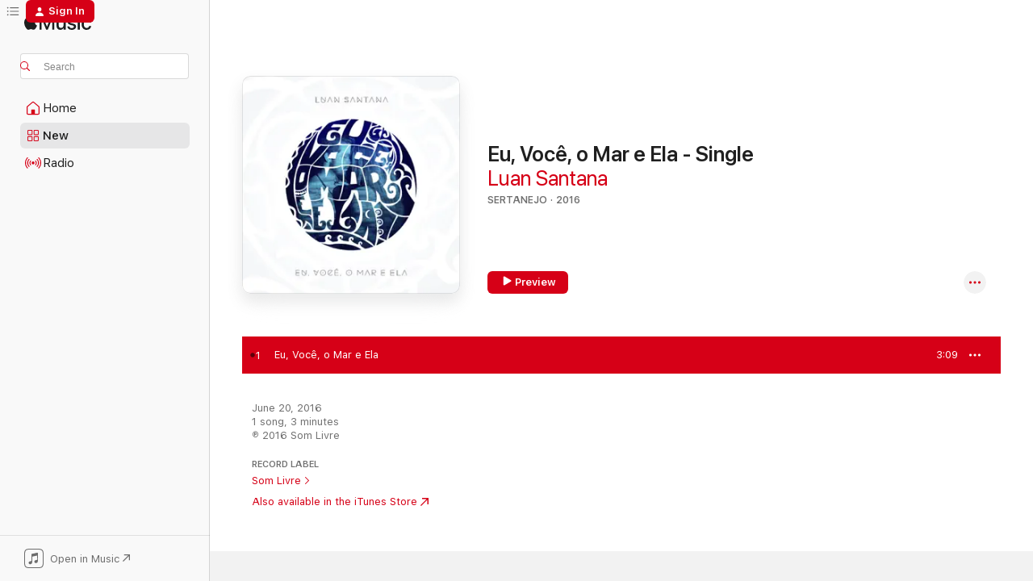

--- FILE ---
content_type: text/html
request_url: https://music.apple.com/us/album/eu-voc%C3%AA-o-mar-e-ela/1123795024?i=1123795085&app=itunes
body_size: 22032
content:
<!DOCTYPE html>
<html dir="ltr" lang="en-US">
    <head>
        <!-- prettier-ignore -->
        <meta charset="utf-8">
        <!-- prettier-ignore -->
        <meta http-equiv="X-UA-Compatible" content="IE=edge">
        <!-- prettier-ignore -->
        <meta
            name="viewport"
            content="width=device-width,initial-scale=1,interactive-widget=resizes-content"
        >
        <!-- prettier-ignore -->
        <meta name="applicable-device" content="pc,mobile">
        <!-- prettier-ignore -->
        <meta name="referrer" content="strict-origin">
        <!-- prettier-ignore -->
        <link
            rel="apple-touch-icon"
            sizes="180x180"
            href="/assets/favicon/favicon-180.png"
        >
        <!-- prettier-ignore -->
        <link
            rel="icon"
            type="image/png"
            sizes="32x32"
            href="/assets/favicon/favicon-32.png"
        >
        <!-- prettier-ignore -->
        <link
            rel="icon"
            type="image/png"
            sizes="16x16"
            href="/assets/favicon/favicon-16.png"
        >
        <!-- prettier-ignore -->
        <link
            rel="mask-icon"
            href="/assets/favicon/favicon.svg"
            color="#fa233b"
        >
        <!-- prettier-ignore -->
        <link rel="manifest" href="/manifest.json">

        <title>‎Eu, Você, o Mar e Ela - Song by Luan Santana - Apple Music</title><!-- HEAD_svelte-1cypuwr_START --><link rel="preconnect" href="//www.apple.com/wss/fonts" crossorigin="anonymous"><link rel="stylesheet" href="//www.apple.com/wss/fonts?families=SF+Pro,v4%7CSF+Pro+Icons,v1&amp;display=swap" type="text/css" referrerpolicy="strict-origin-when-cross-origin"><!-- HEAD_svelte-1cypuwr_END --><!-- HEAD_svelte-eg3hvx_START -->    <meta name="robots" content="noindex"> <meta name="description" content="Listen to Eu, Você, o Mar e Ela by Luan Santana on Apple Music. 2012. Duration: 3:09"> <meta name="keywords" content="listen, Eu, Você, o Mar e Ela, Luan Santana, music, singles, songs, Sertanejo, streaming music, apple music"> <link rel="canonical" href="https://music.apple.com/us/album/eu-voc%C3%AA-o-mar-e-ela-single/1123795024">   <link rel="alternate" type="application/json+oembed" href="https://music.apple.com/api/oembed?url=https%3A%2F%2Fmusic.apple.com%2Fus%2Falbum%2Feu-voc%25C3%25AA-o-mar-e-ela%2F1123795024%3Fi%3D1123795085" title="Eu, Você, o Mar e Ela by Luan Santana on Apple Music">  <meta name="al:ios:app_store_id" content="1108187390"> <meta name="al:ios:app_name" content="Apple Music"> <meta name="apple:content_id" content="1123795085"> <meta name="apple:title" content="Eu, Você, o Mar e Ela"> <meta name="apple:description" content="Listen to Eu, Você, o Mar e Ela by Luan Santana on Apple Music. 2012. Duration: 3:09">   <meta property="og:title" content="Eu, Você, o Mar e Ela by Luan Santana on Apple Music"> <meta property="og:description" content="Song · 2012 · Duration 3:09"> <meta property="og:site_name" content="Apple Music - Web Player"> <meta property="og:url" content="https://music.apple.com/us/album/eu-voc%C3%AA-o-mar-e-ela-single/1123795024"> <meta property="og:image" content="https://is1-ssl.mzstatic.com/image/thumb/Music30/v4/9a/46/e7/9a46e788-3b22-08bd-066f-45d1862df634/7891430082970.jpg/1200x630wp-60.jpg"> <meta property="og:image:secure_url" content="https://is1-ssl.mzstatic.com/image/thumb/Music30/v4/9a/46/e7/9a46e788-3b22-08bd-066f-45d1862df634/7891430082970.jpg/1200x630wp-60.jpg"> <meta property="og:image:alt" content="Eu, Você, o Mar e Ela by Luan Santana on Apple Music"> <meta property="og:image:width" content="1200"> <meta property="og:image:height" content="630"> <meta property="og:image:type" content="image/jpg"> <meta property="og:type" content="music.song"> <meta property="og:locale" content="en_US">   <meta property="music:song" content="https://music.apple.com/us/song/eu-voc%C3%AA-o-mar-e-ela/1123795085"> <meta property="music:song:preview_url:secure_url" content="https://music.apple.com/us/song/eu-voc%C3%AA-o-mar-e-ela/1123795085"> <meta property="music:song:disc" content="1"> <meta property="music:song:duration" content="PT3M9S"> <meta property="music:song:track" content="1">  <meta property="music:album" content="https://music.apple.com/us/album/eu-voc%C3%AA-o-mar-e-ela/1123795024?i=1123795085"> <meta property="music:album:disc" content="1"> <meta property="music:album:track" content="1"> <meta property="music:musician" content="https://music.apple.com/us/artist/luan-santana/368841405"> <meta property="music:release_date" content="2012-01-01T00:00:00.000Z">   <meta name="twitter:title" content="Eu, Você, o Mar e Ela by Luan Santana on Apple Music"> <meta name="twitter:description" content="Song · 2012 · Duration 3:09"> <meta name="twitter:site" content="@AppleMusic"> <meta name="twitter:image" content="https://is1-ssl.mzstatic.com/image/thumb/Music30/v4/9a/46/e7/9a46e788-3b22-08bd-066f-45d1862df634/7891430082970.jpg/600x600bf-60.jpg"> <meta name="twitter:image:alt" content="Eu, Você, o Mar e Ela by Luan Santana on Apple Music"> <meta name="twitter:card" content="summary">       <!-- HTML_TAG_START -->
                <script id=schema:song type="application/ld+json">
                    {"@context":"http://schema.org","@type":"MusicComposition","name":"Eu, Você, o Mar e Ela","url":"https://music.apple.com/us/song/eu-voc%C3%AA-o-mar-e-ela/1123795085","datePublished":"2012-01-01","description":"Listen to Eu, Você, o Mar e Ela by Luan Santana on Apple Music. 2012. Duration: 3:09","timeRequired":"PT3M9S","image":"https://is1-ssl.mzstatic.com/image/thumb/Music30/v4/9a/46/e7/9a46e788-3b22-08bd-066f-45d1862df634/7891430082970.jpg/1200x630bb.jpg","audio":{"@type":"MusicRecording","name":"Eu, Você, o Mar e Ela","url":"https://music.apple.com/us/song/eu-voc%C3%AA-o-mar-e-ela/1123795085","datePublished":"2012-01-01","description":"Listen to Eu, Você, o Mar e Ela by Luan Santana on Apple Music. 2012. Duration: 3:09","duration":"PT3M9S","image":"https://is1-ssl.mzstatic.com/image/thumb/Music30/v4/9a/46/e7/9a46e788-3b22-08bd-066f-45d1862df634/7891430082970.jpg/1200x630bb.jpg","byArtist":[{"@type":"MusicGroup","name":"Luan Santana","url":"https://music.apple.com/us/artist/luan-santana/368841405"}],"inAlbum":{"@type":"MusicAlbum","image":"https://is1-ssl.mzstatic.com/image/thumb/Music30/v4/9a/46/e7/9a46e788-3b22-08bd-066f-45d1862df634/7891430082970.jpg/486x486bb.png","url":"https://music.apple.com/us/album/eu-voc%C3%AA-o-mar-e-ela-single/1123795024","name":"Eu, Você, o Mar e Ela - Single","byArtist":[{"@type":"MusicGroup","name":"Luan Santana","url":"https://music.apple.com/us/artist/luan-santana/368841405"}]},"audio":{"@type":"AudioObject","name":"Eu, Você, o Mar e Ela","contentUrl":"https://audio-ssl.itunes.apple.com/itunes-assets/AudioPreview125/v4/a7/24/c7/a724c75e-3aac-d4bb-5f24-42a8c56b3ead/mzaf_9713011821556221976.plus.aac.ep.m4a","description":"Listen to Eu, Você, o Mar e Ela by Luan Santana on Apple Music. 2012. Duration: 3:09","duration":"PT3M9S","uploadDate":"2012-01-01","thumbnailUrl":"https://is1-ssl.mzstatic.com/image/thumb/Music30/v4/9a/46/e7/9a46e788-3b22-08bd-066f-45d1862df634/7891430082970.jpg/1200x630bb.jpg","potentialAction":{"@type":"ListenAction","expectsAcceptanceOf":{"@type":"Offer","category":"free"},"target":{"@type":"EntryPoint","actionPlatform":"https://music.apple.com/us/song/eu-voc%C3%AA-o-mar-e-ela/1123795085"}}},"genre":["Sertanejo","Music","Brazilian"]}}
                </script>
                <!-- HTML_TAG_END -->    <!-- HEAD_svelte-eg3hvx_END -->
      <script type="module" crossorigin src="/assets/index~90a29058ba.js"></script>
      <link rel="stylesheet" href="/assets/index~fbf29d0525.css">
      <script type="module">import.meta.url;import("_").catch(()=>1);async function* g(){};window.__vite_is_modern_browser=true;</script>
      <script type="module">!function(){if(window.__vite_is_modern_browser)return;console.warn("vite: loading legacy chunks, syntax error above and the same error below should be ignored");var e=document.getElementById("vite-legacy-polyfill"),n=document.createElement("script");n.src=e.src,n.onload=function(){System.import(document.getElementById('vite-legacy-entry').getAttribute('data-src'))},document.body.appendChild(n)}();</script>
    </head>
    <body>
        
        <script
            async
            src="/includes/js-cdn/musickit/v3/amp/musickit.js"
        ></script>
        <script
            type="module"
            async
            src="/includes/js-cdn/musickit/v3/components/musickit-components/musickit-components.esm.js"
        ></script>
        <script
            nomodule
            async
            src="/includes/js-cdn/musickit/v3/components/musickit-components/musickit-components.js"
        ></script>
        <svg style="display: none" xmlns="http://www.w3.org/2000/svg">
            <symbol id="play-circle-fill" viewBox="0 0 60 60">
                <path
                    class="icon-circle-fill__circle"
                    fill="var(--iconCircleFillBG, transparent)"
                    d="M30 60c16.411 0 30-13.617 30-30C60 13.588 46.382 0 29.971 0 13.588 0 .001 13.588.001 30c0 16.383 13.617 30 30 30Z"
                />
                <path
                    fill="var(--iconFillArrow, var(--keyColor, black))"
                    d="M24.411 41.853c-1.41.853-3.028.177-3.028-1.294V19.47c0-1.44 1.735-2.058 3.028-1.294l17.265 10.235a1.89 1.89 0 0 1 0 3.265L24.411 41.853Z"
                />
            </symbol>
        </svg>
        <div class="body-container">
              <div class="app-container svelte-t3vj1e" data-testid="app-container">   <div class="header svelte-rjjbqs" data-testid="header"><nav data-testid="navigation" class="navigation svelte-13li0vp"><div class="navigation__header svelte-13li0vp"><div data-testid="logo" class="logo svelte-1o7dz8w"> <a aria-label="Apple Music" role="img" href="https://music.apple.com/us/home" class="svelte-1o7dz8w"><svg height="20" viewBox="0 0 83 20" width="83" xmlns="http://www.w3.org/2000/svg" class="logo" aria-hidden="true"><path d="M34.752 19.746V6.243h-.088l-5.433 13.503h-2.074L21.711 6.243h-.087v13.503h-2.548V1.399h3.235l5.833 14.621h.1l5.82-14.62h3.248v18.347h-2.56zm16.649 0h-2.586v-2.263h-.062c-.725 1.602-2.061 2.504-4.072 2.504-2.86 0-4.61-1.894-4.61-4.958V6.37h2.698v8.125c0 2.034.95 3.127 2.81 3.127 1.95 0 3.124-1.373 3.124-3.458V6.37H51.4v13.376zm7.394-13.618c3.06 0 5.046 1.73 5.134 4.196h-2.536c-.15-1.296-1.087-2.11-2.598-2.11-1.462 0-2.436.724-2.436 1.793 0 .839.6 1.41 2.023 1.741l2.136.496c2.686.636 3.71 1.704 3.71 3.636 0 2.442-2.236 4.12-5.333 4.12-3.285 0-5.26-1.64-5.509-4.183h2.673c.25 1.398 1.187 2.085 2.836 2.085 1.623 0 2.623-.687 2.623-1.78 0-.865-.487-1.373-1.924-1.704l-2.136-.508c-2.498-.585-3.735-1.806-3.735-3.75 0-2.391 2.049-4.032 5.072-4.032zM66.1 2.836c0-.878.7-1.577 1.561-1.577.862 0 1.55.7 1.55 1.577 0 .864-.688 1.576-1.55 1.576a1.573 1.573 0 0 1-1.56-1.576zm.212 3.534h2.698v13.376h-2.698zm14.089 4.603c-.275-1.424-1.324-2.556-3.085-2.556-2.086 0-3.46 1.767-3.46 4.64 0 2.938 1.386 4.642 3.485 4.642 1.66 0 2.748-.928 3.06-2.48H83C82.713 18.067 80.477 20 77.317 20c-3.76 0-6.208-2.62-6.208-6.942 0-4.247 2.448-6.93 6.183-6.93 3.385 0 5.446 2.213 5.683 4.845h-2.573zM10.824 3.189c-.698.834-1.805 1.496-2.913 1.398-.145-1.128.41-2.33 1.036-3.065C9.644.662 10.848.05 11.835 0c.121 1.178-.336 2.33-1.01 3.19zm.999 1.619c.624.049 2.425.244 3.578 1.98-.096.074-2.137 1.272-2.113 3.79.024 3.01 2.593 4.012 2.617 4.037-.024.074-.407 1.419-1.344 2.812-.817 1.224-1.657 2.422-3.002 2.447-1.297.024-1.73-.783-3.218-.783-1.489 0-1.97.758-3.194.807-1.297.048-2.28-1.297-3.097-2.52C.368 14.908-.904 10.408.825 7.375c.84-1.516 2.377-2.47 4.034-2.495 1.273-.023 2.45.857 3.218.857.769 0 2.137-1.027 3.746-.93z"></path></svg></a>   </div> <div class="search-input-wrapper svelte-nrtdem" data-testid="search-input"><div data-testid="amp-search-input" aria-controls="search-suggestions" aria-expanded="false" aria-haspopup="listbox" aria-owns="search-suggestions" class="search-input-container svelte-rg26q6" tabindex="-1" role=""><div class="flex-container svelte-rg26q6"><form id="search-input-form" class="svelte-rg26q6"><svg height="16" width="16" viewBox="0 0 16 16" class="search-svg" aria-hidden="true"><path d="M11.87 10.835c.018.015.035.03.051.047l3.864 3.863a.735.735 0 1 1-1.04 1.04l-3.863-3.864a.744.744 0 0 1-.047-.051 6.667 6.667 0 1 1 1.035-1.035zM6.667 12a5.333 5.333 0 1 0 0-10.667 5.333 5.333 0 0 0 0 10.667z"></path></svg> <input aria-autocomplete="list" aria-multiline="false" aria-controls="search-suggestions" placeholder="Search" spellcheck="false" autocomplete="off" autocorrect="off" autocapitalize="off" type="text" inputmode="search" class="search-input__text-field svelte-rg26q6" data-testid="search-input__text-field"></form> </div> <div data-testid="search-scope-bar"></div>   </div> </div></div> <div data-testid="navigation-content" class="navigation__content svelte-13li0vp" id="navigation" aria-hidden="false"><div class="navigation__scrollable-container svelte-13li0vp"><div data-testid="navigation-items-primary" class="navigation-items navigation-items--primary svelte-ng61m8"> <ul class="navigation-items__list svelte-ng61m8">  <li class="navigation-item navigation-item__home svelte-1a5yt87" aria-selected="false" data-testid="navigation-item"> <a href="https://music.apple.com/us/home" class="navigation-item__link svelte-1a5yt87" role="button" data-testid="home" aria-pressed="false"><div class="navigation-item__content svelte-zhx7t9"> <span class="navigation-item__icon svelte-zhx7t9"> <svg width="24" height="24" viewBox="0 0 24 24" xmlns="http://www.w3.org/2000/svg" aria-hidden="true"><path d="M5.93 20.16a1.94 1.94 0 0 1-1.43-.502c-.334-.335-.502-.794-.502-1.393v-7.142c0-.362.062-.688.177-.953.123-.264.326-.529.6-.75l6.145-5.157c.176-.141.344-.247.52-.318.176-.07.362-.105.564-.105.194 0 .388.035.565.105.176.07.352.177.52.318l6.146 5.158c.273.23.467.476.59.75.124.264.177.59.177.96v7.134c0 .59-.159 1.058-.503 1.393-.335.335-.811.503-1.428.503H5.929Zm12.14-1.172c.221 0 .406-.07.547-.212a.688.688 0 0 0 .22-.511v-7.142c0-.177-.026-.344-.087-.459a.97.97 0 0 0-.265-.353l-6.154-5.149a.756.756 0 0 0-.177-.115.37.37 0 0 0-.15-.035.37.37 0 0 0-.158.035l-.177.115-6.145 5.15a.982.982 0 0 0-.274.352 1.13 1.13 0 0 0-.088.468v7.133c0 .203.08.379.23.511a.744.744 0 0 0 .546.212h12.133Zm-8.323-4.7c0-.176.062-.326.177-.432a.6.6 0 0 1 .423-.159h3.315c.176 0 .326.053.432.16s.159.255.159.431v4.973H9.756v-4.973Z"></path></svg> </span> <span class="navigation-item__label svelte-zhx7t9"> Home </span> </div></a>  </li>  <li class="navigation-item navigation-item__new svelte-1a5yt87" aria-selected="false" data-testid="navigation-item"> <a href="https://music.apple.com/us/new" class="navigation-item__link svelte-1a5yt87" role="button" data-testid="new" aria-pressed="false"><div class="navigation-item__content svelte-zhx7t9"> <span class="navigation-item__icon svelte-zhx7t9"> <svg height="24" viewBox="0 0 24 24" width="24" aria-hidden="true"><path d="M9.92 11.354c.966 0 1.453-.487 1.453-1.49v-3.4c0-1.004-.487-1.483-1.453-1.483H6.452C5.487 4.981 5 5.46 5 6.464v3.4c0 1.003.487 1.49 1.452 1.49zm7.628 0c.965 0 1.452-.487 1.452-1.49v-3.4c0-1.004-.487-1.483-1.452-1.483h-3.46c-.974 0-1.46.479-1.46 1.483v3.4c0 1.003.486 1.49 1.46 1.49zm-7.65-1.073h-3.43c-.266 0-.396-.137-.396-.418v-3.4c0-.273.13-.41.396-.41h3.43c.265 0 .402.137.402.41v3.4c0 .281-.137.418-.403.418zm7.634 0h-3.43c-.273 0-.402-.137-.402-.418v-3.4c0-.273.129-.41.403-.41h3.43c.265 0 .395.137.395.41v3.4c0 .281-.13.418-.396.418zm-7.612 8.7c.966 0 1.453-.48 1.453-1.483v-3.407c0-.996-.487-1.483-1.453-1.483H6.452c-.965 0-1.452.487-1.452 1.483v3.407c0 1.004.487 1.483 1.452 1.483zm7.628 0c.965 0 1.452-.48 1.452-1.483v-3.407c0-.996-.487-1.483-1.452-1.483h-3.46c-.974 0-1.46.487-1.46 1.483v3.407c0 1.004.486 1.483 1.46 1.483zm-7.65-1.072h-3.43c-.266 0-.396-.137-.396-.41v-3.4c0-.282.13-.418.396-.418h3.43c.265 0 .402.136.402.418v3.4c0 .273-.137.41-.403.41zm7.634 0h-3.43c-.273 0-.402-.137-.402-.41v-3.4c0-.282.129-.418.403-.418h3.43c.265 0 .395.136.395.418v3.4c0 .273-.13.41-.396.41z" fill-opacity=".95"></path></svg> </span> <span class="navigation-item__label svelte-zhx7t9"> New </span> </div></a>  </li>  <li class="navigation-item navigation-item__radio svelte-1a5yt87" aria-selected="false" data-testid="navigation-item"> <a href="https://music.apple.com/us/radio" class="navigation-item__link svelte-1a5yt87" role="button" data-testid="radio" aria-pressed="false"><div class="navigation-item__content svelte-zhx7t9"> <span class="navigation-item__icon svelte-zhx7t9"> <svg width="24" height="24" viewBox="0 0 24 24" xmlns="http://www.w3.org/2000/svg" aria-hidden="true"><path d="M19.359 18.57C21.033 16.818 22 14.461 22 11.89s-.967-4.93-2.641-6.68c-.276-.292-.653-.26-.868-.023-.222.246-.176.591.085.868 1.466 1.535 2.272 3.593 2.272 5.835 0 2.241-.806 4.3-2.272 5.835-.261.268-.307.621-.085.86.215.245.592.276.868-.016zm-13.85.014c.222-.238.176-.59-.085-.86-1.474-1.535-2.272-3.593-2.272-5.834 0-2.242.798-4.3 2.272-5.835.261-.277.307-.622.085-.868-.215-.238-.592-.269-.868.023C2.967 6.96 2 9.318 2 11.89s.967 4.929 2.641 6.68c.276.29.653.26.868.014zm1.957-1.873c.223-.253.162-.583-.1-.867-.951-1.068-1.473-2.45-1.473-3.954 0-1.505.522-2.887 1.474-3.954.26-.284.322-.614.1-.876-.23-.26-.622-.26-.891.039-1.175 1.274-1.827 2.963-1.827 4.79 0 1.82.652 3.517 1.827 4.784.269.3.66.307.89.038zm9.958-.038c1.175-1.267 1.827-2.964 1.827-4.783 0-1.828-.652-3.517-1.827-4.791-.269-.3-.66-.3-.89-.039-.23.262-.162.592.092.876.96 1.067 1.481 2.449 1.481 3.954 0 1.504-.522 2.886-1.481 3.954-.254.284-.323.614-.092.867.23.269.621.261.89-.038zm-8.061-1.966c.23-.26.13-.568-.092-.883-.415-.522-.63-1.197-.63-1.934 0-.737.215-1.413.63-1.943.222-.307.322-.614.092-.875s-.653-.261-.906.054a4.385 4.385 0 0 0-.968 2.764 4.38 4.38 0 0 0 .968 2.756c.253.322.675.322.906.061zm6.18-.061a4.38 4.38 0 0 0 .968-2.756 4.385 4.385 0 0 0-.968-2.764c-.253-.315-.675-.315-.906-.054-.23.261-.138.568.092.875.415.53.63 1.206.63 1.943 0 .737-.215 1.412-.63 1.934-.23.315-.322.622-.092.883s.653.261.906-.061zm-3.547-.967c.96 0 1.789-.814 1.789-1.797s-.83-1.789-1.789-1.789c-.96 0-1.781.806-1.781 1.789 0 .983.821 1.797 1.781 1.797z"></path></svg> </span> <span class="navigation-item__label svelte-zhx7t9"> Radio </span> </div></a>  </li>  <li class="navigation-item navigation-item__search svelte-1a5yt87" aria-selected="false" data-testid="navigation-item"> <a href="https://music.apple.com/us/search" class="navigation-item__link svelte-1a5yt87" role="button" data-testid="search" aria-pressed="false"><div class="navigation-item__content svelte-zhx7t9"> <span class="navigation-item__icon svelte-zhx7t9"> <svg height="24" viewBox="0 0 24 24" width="24" aria-hidden="true"><path d="M17.979 18.553c.476 0 .813-.366.813-.835a.807.807 0 0 0-.235-.586l-3.45-3.457a5.61 5.61 0 0 0 1.158-3.413c0-3.098-2.535-5.633-5.633-5.633C7.542 4.63 5 7.156 5 10.262c0 3.098 2.534 5.632 5.632 5.632a5.614 5.614 0 0 0 3.274-1.055l3.472 3.472a.835.835 0 0 0 .6.242zm-7.347-3.875c-2.417 0-4.416-2-4.416-4.416 0-2.417 2-4.417 4.416-4.417 2.417 0 4.417 2 4.417 4.417s-2 4.416-4.417 4.416z" fill-opacity=".95"></path></svg> </span> <span class="navigation-item__label svelte-zhx7t9"> Search </span> </div></a>  </li></ul> </div>   </div> <div class="navigation__native-cta"><div slot="native-cta"><div data-testid="native-cta" class="native-cta svelte-1t4vswz  native-cta--authenticated"><button class="native-cta__button svelte-1t4vswz" data-testid="native-cta-button"><span class="native-cta__app-icon svelte-1t4vswz"><svg width="24" height="24" xmlns="http://www.w3.org/2000/svg" xml:space="preserve" style="fill-rule:evenodd;clip-rule:evenodd;stroke-linejoin:round;stroke-miterlimit:2" viewBox="0 0 24 24" slot="app-icon" aria-hidden="true"><path d="M22.567 1.496C21.448.393 19.956.045 17.293.045H6.566c-2.508 0-4.028.376-5.12 1.465C.344 2.601 0 4.09 0 6.611v10.727c0 2.695.33 4.18 1.432 5.257 1.106 1.103 2.595 1.45 5.275 1.45h10.586c2.663 0 4.169-.347 5.274-1.45C23.656 21.504 24 20.033 24 17.338V6.752c0-2.694-.344-4.179-1.433-5.256Zm.411 4.9v11.299c0 1.898-.338 3.286-1.188 4.137-.851.864-2.256 1.191-4.141 1.191H6.35c-1.884 0-3.303-.341-4.154-1.191-.85-.851-1.174-2.239-1.174-4.137V6.54c0-2.014.324-3.445 1.16-4.295.851-.864 2.312-1.177 4.313-1.177h11.154c1.885 0 3.29.341 4.141 1.191.864.85 1.188 2.239 1.188 4.137Z" style="fill-rule:nonzero"></path><path d="M7.413 19.255c.987 0 2.48-.728 2.48-2.672v-6.385c0-.35.063-.428.378-.494l5.298-1.095c.351-.067.534.025.534.333l.035 4.286c0 .337-.182.586-.53.652l-1.014.228c-1.361.3-2.007.923-2.007 1.937 0 1.017.79 1.748 1.926 1.748.986 0 2.444-.679 2.444-2.64V5.654c0-.636-.279-.821-1.016-.66L9.646 6.298c-.448.091-.674.329-.674.699l.035 7.697c0 .336-.148.546-.446.613l-1.067.21c-1.329.266-1.986.93-1.986 1.993 0 1.017.786 1.745 1.905 1.745Z" style="fill-rule:nonzero"></path></svg></span> <span class="native-cta__label svelte-1t4vswz">Open in Music</span> <span class="native-cta__arrow svelte-1t4vswz"><svg height="16" width="16" viewBox="0 0 16 16" class="native-cta-action" aria-hidden="true"><path d="M1.559 16 13.795 3.764v8.962H16V0H3.274v2.205h8.962L0 14.441 1.559 16z"></path></svg></span></button> </div>  </div></div></div> </nav> </div>  <div class="player-bar player-bar__floating-player svelte-1rr9v04" data-testid="player-bar" aria-label="Music controls" aria-hidden="false">   </div>   <div id="scrollable-page" class="scrollable-page svelte-mt0bfj" data-main-content data-testid="main-section" aria-hidden="false"><main data-testid="main" class="svelte-bzjlhs"><div class="content-container svelte-bzjlhs" data-testid="content-container"><div class="search-input-wrapper svelte-nrtdem" data-testid="search-input"><div data-testid="amp-search-input" aria-controls="search-suggestions" aria-expanded="false" aria-haspopup="listbox" aria-owns="search-suggestions" class="search-input-container svelte-rg26q6" tabindex="-1" role=""><div class="flex-container svelte-rg26q6"><form id="search-input-form" class="svelte-rg26q6"><svg height="16" width="16" viewBox="0 0 16 16" class="search-svg" aria-hidden="true"><path d="M11.87 10.835c.018.015.035.03.051.047l3.864 3.863a.735.735 0 1 1-1.04 1.04l-3.863-3.864a.744.744 0 0 1-.047-.051 6.667 6.667 0 1 1 1.035-1.035zM6.667 12a5.333 5.333 0 1 0 0-10.667 5.333 5.333 0 0 0 0 10.667z"></path></svg> <input value="" aria-autocomplete="list" aria-multiline="false" aria-controls="search-suggestions" placeholder="Search" spellcheck="false" autocomplete="off" autocorrect="off" autocapitalize="off" type="text" inputmode="search" class="search-input__text-field svelte-rg26q6" data-testid="search-input__text-field"></form> </div> <div data-testid="search-scope-bar"> </div>   </div> </div>      <div class="section svelte-wa5vzl" data-testid="section-container" aria-label="Featured"> <div class="section-content svelte-wa5vzl" data-testid="section-content">  <div class="container-detail-header svelte-rknnd2 container-detail-header--no-description" data-testid="container-detail-header"><div slot="artwork"><div class="artwork__radiosity svelte-1agpw2h"> <div data-testid="artwork-component" class="artwork-component artwork-component--aspect-ratio artwork-component--orientation-square svelte-g1i36u        artwork-component--has-borders" style="
            --artwork-bg-color: #fefefe;
            --aspect-ratio: 1;
            --placeholder-bg-color: #fefefe;
       ">   <picture class="svelte-g1i36u"><source sizes=" (max-width:1319px) 296px,(min-width:1320px) and (max-width:1679px) 316px,316px" srcset="https://is1-ssl.mzstatic.com/image/thumb/Music30/v4/9a/46/e7/9a46e788-3b22-08bd-066f-45d1862df634/7891430082970.jpg/296x296bb.webp 296w,https://is1-ssl.mzstatic.com/image/thumb/Music30/v4/9a/46/e7/9a46e788-3b22-08bd-066f-45d1862df634/7891430082970.jpg/316x316bb.webp 316w,https://is1-ssl.mzstatic.com/image/thumb/Music30/v4/9a/46/e7/9a46e788-3b22-08bd-066f-45d1862df634/7891430082970.jpg/592x592bb.webp 592w,https://is1-ssl.mzstatic.com/image/thumb/Music30/v4/9a/46/e7/9a46e788-3b22-08bd-066f-45d1862df634/7891430082970.jpg/632x632bb.webp 632w" type="image/webp"> <source sizes=" (max-width:1319px) 296px,(min-width:1320px) and (max-width:1679px) 316px,316px" srcset="https://is1-ssl.mzstatic.com/image/thumb/Music30/v4/9a/46/e7/9a46e788-3b22-08bd-066f-45d1862df634/7891430082970.jpg/296x296bb-60.jpg 296w,https://is1-ssl.mzstatic.com/image/thumb/Music30/v4/9a/46/e7/9a46e788-3b22-08bd-066f-45d1862df634/7891430082970.jpg/316x316bb-60.jpg 316w,https://is1-ssl.mzstatic.com/image/thumb/Music30/v4/9a/46/e7/9a46e788-3b22-08bd-066f-45d1862df634/7891430082970.jpg/592x592bb-60.jpg 592w,https://is1-ssl.mzstatic.com/image/thumb/Music30/v4/9a/46/e7/9a46e788-3b22-08bd-066f-45d1862df634/7891430082970.jpg/632x632bb-60.jpg 632w" type="image/jpeg"> <img alt="" class="artwork-component__contents artwork-component__image svelte-g1i36u" loading="lazy" src="/assets/artwork/1x1.gif" role="presentation" decoding="async" width="316" height="316" fetchpriority="auto" style="opacity: 1;"></picture> </div></div> <div data-testid="artwork-component" class="artwork-component artwork-component--aspect-ratio artwork-component--orientation-square svelte-g1i36u        artwork-component--has-borders" style="
            --artwork-bg-color: #fefefe;
            --aspect-ratio: 1;
            --placeholder-bg-color: #fefefe;
       ">   <picture class="svelte-g1i36u"><source sizes=" (max-width:1319px) 296px,(min-width:1320px) and (max-width:1679px) 316px,316px" srcset="https://is1-ssl.mzstatic.com/image/thumb/Music30/v4/9a/46/e7/9a46e788-3b22-08bd-066f-45d1862df634/7891430082970.jpg/296x296bb.webp 296w,https://is1-ssl.mzstatic.com/image/thumb/Music30/v4/9a/46/e7/9a46e788-3b22-08bd-066f-45d1862df634/7891430082970.jpg/316x316bb.webp 316w,https://is1-ssl.mzstatic.com/image/thumb/Music30/v4/9a/46/e7/9a46e788-3b22-08bd-066f-45d1862df634/7891430082970.jpg/592x592bb.webp 592w,https://is1-ssl.mzstatic.com/image/thumb/Music30/v4/9a/46/e7/9a46e788-3b22-08bd-066f-45d1862df634/7891430082970.jpg/632x632bb.webp 632w" type="image/webp"> <source sizes=" (max-width:1319px) 296px,(min-width:1320px) and (max-width:1679px) 316px,316px" srcset="https://is1-ssl.mzstatic.com/image/thumb/Music30/v4/9a/46/e7/9a46e788-3b22-08bd-066f-45d1862df634/7891430082970.jpg/296x296bb-60.jpg 296w,https://is1-ssl.mzstatic.com/image/thumb/Music30/v4/9a/46/e7/9a46e788-3b22-08bd-066f-45d1862df634/7891430082970.jpg/316x316bb-60.jpg 316w,https://is1-ssl.mzstatic.com/image/thumb/Music30/v4/9a/46/e7/9a46e788-3b22-08bd-066f-45d1862df634/7891430082970.jpg/592x592bb-60.jpg 592w,https://is1-ssl.mzstatic.com/image/thumb/Music30/v4/9a/46/e7/9a46e788-3b22-08bd-066f-45d1862df634/7891430082970.jpg/632x632bb-60.jpg 632w" type="image/jpeg"> <img alt="Eu, Você, o Mar e Ela - Single" class="artwork-component__contents artwork-component__image svelte-g1i36u" loading="lazy" src="/assets/artwork/1x1.gif" role="presentation" decoding="async" width="316" height="316" fetchpriority="auto" style="opacity: 1;"></picture> </div></div> <div class="headings svelte-rknnd2"> <h1 class="headings__title svelte-rknnd2" data-testid="non-editable-product-title"><span dir="auto">Eu, Você, o Mar e Ela - Single</span> <span class="headings__badges svelte-rknnd2">   </span></h1> <div class="headings__subtitles svelte-rknnd2" data-testid="product-subtitles"> <a data-testid="click-action" class="click-action svelte-c0t0j2" href="https://music.apple.com/us/artist/luan-santana/368841405">Luan Santana</a> </div> <div class="headings__tertiary-titles"> </div> <div class="headings__metadata-bottom svelte-rknnd2">SERTANEJO · 2016 </div></div>  <div class="primary-actions svelte-rknnd2"><div class="primary-actions__button primary-actions__button--play svelte-rknnd2"><div data-testid="button-action" class="button svelte-rka6wn primary"><button data-testid="click-action" class="click-action svelte-c0t0j2" aria-label="" ><span class="icon svelte-rka6wn" data-testid="play-icon"><svg height="16" viewBox="0 0 16 16" width="16"><path d="m4.4 15.14 10.386-6.096c.842-.459.794-1.64 0-2.097L4.401.85c-.87-.53-2-.12-2 .82v12.625c0 .966 1.06 1.4 2 .844z"></path></svg></span>  Preview</button> </div> </div> <div class="primary-actions__button primary-actions__button--shuffle svelte-rknnd2"> </div></div> <div class="secondary-actions svelte-rknnd2"><div class="secondary-actions svelte-1agpw2h" slot="secondary-actions">  <div class="cloud-buttons svelte-u0auos" data-testid="cloud-buttons">  <amp-contextual-menu-button config="[object Object]" class="svelte-dj0bcp"> <span aria-label="MORE" class="more-button svelte-dj0bcp more-button--platter" data-testid="more-button" slot="trigger-content"><svg width="28" height="28" viewBox="0 0 28 28" class="glyph" xmlns="http://www.w3.org/2000/svg"><circle fill="var(--iconCircleFill, transparent)" cx="14" cy="14" r="14"></circle><path fill="var(--iconEllipsisFill, white)" d="M10.105 14c0-.87-.687-1.55-1.564-1.55-.862 0-1.557.695-1.557 1.55 0 .848.695 1.55 1.557 1.55.855 0 1.564-.702 1.564-1.55zm5.437 0c0-.87-.68-1.55-1.542-1.55A1.55 1.55 0 0012.45 14c0 .848.695 1.55 1.55 1.55.848 0 1.542-.702 1.542-1.55zm5.474 0c0-.87-.687-1.55-1.557-1.55-.87 0-1.564.695-1.564 1.55 0 .848.694 1.55 1.564 1.55.848 0 1.557-.702 1.557-1.55z"></path></svg></span> </amp-contextual-menu-button></div></div></div></div> </div>   </div><div class="section svelte-wa5vzl" data-testid="section-container"> <div class="section-content svelte-wa5vzl" data-testid="section-content">  <div class="placeholder-table svelte-wa5vzl"> <div><div class="placeholder-row svelte-wa5vzl placeholder-row--even placeholder-row--album"></div></div></div> </div>   </div><div class="section svelte-wa5vzl" data-testid="section-container"> <div class="section-content svelte-wa5vzl" data-testid="section-content"> <div class="tracklist-footer svelte-1tm9k9g tracklist-footer--album" data-testid="tracklist-footer"><div class="footer-body svelte-1tm9k9g"><p class="description svelte-1tm9k9g" data-testid="tracklist-footer-description">June 20, 2016
1 song, 3 minutes
℗ 2016 Som Livre</p> <div class="link-section svelte-1tm9k9g"><h2 class="link-section__heading svelte-1tm9k9g" data-testid="tracklist-footer-link-heading">RECORD LABEL</h2> <a data-testid="click-action" class="click-action svelte-c0t0j2" href="#"><span class="link-section__link svelte-1tm9k9g" data-testid="tracklist-footer-link">Som Livre<svg stroke-linejoin="round" viewBox="0 0 36 64" width="36" height="64" class="link-chevron" aria-hidden="true"><path d="M3.344 64c.957 0 1.768-.368 2.394-.994l29.2-28.538c.701-.7 1.069-1.547 1.069-2.468 0-.957-.368-1.841-1.068-2.467L5.774 1.031C5.112.37 4.301.001 3.344.001 1.43 0-.006 1.472-.006 3.387c0 .884.367 1.767.956 2.393L27.758 32 .95 58.218a3.5 3.5 0 0 0-.956 2.395c0 1.914 1.435 3.387 3.35 3.387z"></path></svg></span></a></div> <div class="tracklist-footer__native-cta-wrapper svelte-1tm9k9g"><div class="button svelte-5myedz       button--text-button" data-testid="button-base-wrapper"><button data-testid="button-base" aria-label="Also available in the iTunes Store" type="button"  class="svelte-5myedz link"> Also available in the iTunes Store <svg height="16" width="16" viewBox="0 0 16 16" class="web-to-native__action" aria-hidden="true" data-testid="cta-button-arrow-icon"><path d="M1.559 16 13.795 3.764v8.962H16V0H3.274v2.205h8.962L0 14.441 1.559 16z"></path></svg> </button> </div></div></div> <div class="tracklist-footer__friends svelte-1tm9k9g"> </div></div></div>   </div><div class="section svelte-wa5vzl      section--alternate" data-testid="section-container"> <div class="section-content svelte-wa5vzl" data-testid="section-content"> <div class="spacer-wrapper svelte-14fis98"></div></div>   </div><div class="section svelte-wa5vzl      section--alternate" data-testid="section-container" aria-label="More By Luan Santana"> <div class="section-content svelte-wa5vzl" data-testid="section-content"><div class="header svelte-fr9z27">  <div class="header-title-wrapper svelte-fr9z27">    <h2 class="title svelte-fr9z27 title-link" data-testid="header-title"><button type="button" class="title__button svelte-fr9z27" role="link" tabindex="0"><span class="dir-wrapper" dir="auto">More By Luan Santana</span> <svg class="chevron" xmlns="http://www.w3.org/2000/svg" viewBox="0 0 64 64" aria-hidden="true"><path d="M19.817 61.863c1.48 0 2.672-.515 3.702-1.546l24.243-23.63c1.352-1.385 1.996-2.737 2.028-4.443 0-1.674-.644-3.09-2.028-4.443L23.519 4.138c-1.03-.998-2.253-1.513-3.702-1.513-2.994 0-5.409 2.382-5.409 5.344 0 1.481.612 2.833 1.739 3.96l20.99 20.347-20.99 20.283c-1.127 1.126-1.739 2.478-1.739 3.96 0 2.93 2.415 5.344 5.409 5.344Z"></path></svg></button></h2> </div>   </div>   <div class="svelte-1dd7dqt shelf"><section data-testid="shelf-component" class="shelf-grid shelf-grid--onhover svelte-12rmzef" style="
            --grid-max-content-xsmall: 144px; --grid-column-gap-xsmall: 10px; --grid-row-gap-xsmall: 24px; --grid-small: 4; --grid-column-gap-small: 20px; --grid-row-gap-small: 24px; --grid-medium: 5; --grid-column-gap-medium: 20px; --grid-row-gap-medium: 24px; --grid-large: 6; --grid-column-gap-large: 20px; --grid-row-gap-large: 24px; --grid-xlarge: 6; --grid-column-gap-xlarge: 20px; --grid-row-gap-xlarge: 24px;
            --grid-type: G;
            --grid-rows: 1;
            --standard-lockup-shadow-offset: 15px;
            
        "> <div class="shelf-grid__body svelte-12rmzef" data-testid="shelf-body">   <button disabled aria-label="Previous Page" type="button" class="shelf-grid-nav__arrow shelf-grid-nav__arrow--left svelte-1xmivhv" data-testid="shelf-button-left" style="--offset: 
                        calc(25px * -1);
                    ;"><svg viewBox="0 0 9 31" xmlns="http://www.w3.org/2000/svg"><path d="M5.275 29.46a1.61 1.61 0 0 0 1.456 1.077c1.018 0 1.772-.737 1.772-1.737 0-.526-.277-1.186-.449-1.62l-4.68-11.912L8.05 3.363c.172-.442.45-1.116.45-1.625A1.702 1.702 0 0 0 6.728.002a1.603 1.603 0 0 0-1.456 1.09L.675 12.774c-.301.775-.677 1.744-.677 2.495 0 .754.376 1.705.677 2.498L5.272 29.46Z"></path></svg></button> <ul slot="shelf-content" class="shelf-grid__list shelf-grid__list--grid-type-G shelf-grid__list--grid-rows-1 svelte-12rmzef" role="list" tabindex="-1" data-testid="shelf-item-list">   <li class="shelf-grid__list-item svelte-12rmzef" data-test-id="shelf-grid-list-item-0" data-index="0" aria-hidden="true"><div class="svelte-12rmzef"><div class="square-lockup-wrapper" data-testid="square-lockup-wrapper">  <div class="product-lockup svelte-1f6kfjm" aria-label="MORENA - Single, 2021" data-testid="product-lockup"><div class="product-lockup__artwork svelte-1f6kfjm has-controls" aria-hidden="false"> <div data-testid="artwork-component" class="artwork-component artwork-component--aspect-ratio artwork-component--orientation-square svelte-g1i36u    artwork-component--fullwidth    artwork-component--has-borders" style="
            --artwork-bg-color: #1c1820;
            --aspect-ratio: 1;
            --placeholder-bg-color: #1c1820;
       ">   <picture class="svelte-g1i36u"><source sizes=" (max-width:1319px) 296px,(min-width:1320px) and (max-width:1679px) 316px,316px" srcset="https://is1-ssl.mzstatic.com/image/thumb/Music125/v4/2d/79/04/2d7904d1-53f3-1428-fe8b-d35e56108ad6/886449338627.jpg/296x296bf.webp 296w,https://is1-ssl.mzstatic.com/image/thumb/Music125/v4/2d/79/04/2d7904d1-53f3-1428-fe8b-d35e56108ad6/886449338627.jpg/316x316bf.webp 316w,https://is1-ssl.mzstatic.com/image/thumb/Music125/v4/2d/79/04/2d7904d1-53f3-1428-fe8b-d35e56108ad6/886449338627.jpg/592x592bf.webp 592w,https://is1-ssl.mzstatic.com/image/thumb/Music125/v4/2d/79/04/2d7904d1-53f3-1428-fe8b-d35e56108ad6/886449338627.jpg/632x632bf.webp 632w" type="image/webp"> <source sizes=" (max-width:1319px) 296px,(min-width:1320px) and (max-width:1679px) 316px,316px" srcset="https://is1-ssl.mzstatic.com/image/thumb/Music125/v4/2d/79/04/2d7904d1-53f3-1428-fe8b-d35e56108ad6/886449338627.jpg/296x296bf-60.jpg 296w,https://is1-ssl.mzstatic.com/image/thumb/Music125/v4/2d/79/04/2d7904d1-53f3-1428-fe8b-d35e56108ad6/886449338627.jpg/316x316bf-60.jpg 316w,https://is1-ssl.mzstatic.com/image/thumb/Music125/v4/2d/79/04/2d7904d1-53f3-1428-fe8b-d35e56108ad6/886449338627.jpg/592x592bf-60.jpg 592w,https://is1-ssl.mzstatic.com/image/thumb/Music125/v4/2d/79/04/2d7904d1-53f3-1428-fe8b-d35e56108ad6/886449338627.jpg/632x632bf-60.jpg 632w" type="image/jpeg"> <img alt="MORENA - Single" class="artwork-component__contents artwork-component__image svelte-g1i36u" loading="lazy" src="/assets/artwork/1x1.gif" role="presentation" decoding="async" width="316" height="316" fetchpriority="auto" style="opacity: 1;"></picture> </div> <div class="square-lockup__social svelte-152pqr7" slot="artwork-metadata-overlay"></div> <div data-testid="lockup-control" class="product-lockup__controls svelte-1f6kfjm"><a class="product-lockup__link svelte-1f6kfjm" data-testid="product-lockup-link" aria-label="MORENA - Single, 2021" href="https://music.apple.com/us/album/morena-single/1571199050">MORENA - Single</a> <div data-testid="play-button" class="product-lockup__play-button svelte-1f6kfjm"><button aria-label="Play MORENA - Single" class="play-button svelte-19j07e7 play-button--platter" data-testid="play-button"><svg aria-hidden="true" class="icon play-svg" data-testid="play-icon" iconState="play"><use href="#play-circle-fill"></use></svg> </button> </div> <div data-testid="context-button" class="product-lockup__context-button svelte-1f6kfjm"><div slot="context-button"><amp-contextual-menu-button config="[object Object]" class="svelte-dj0bcp"> <span aria-label="MORE" class="more-button svelte-dj0bcp more-button--platter  more-button--material" data-testid="more-button" slot="trigger-content"><svg width="28" height="28" viewBox="0 0 28 28" class="glyph" xmlns="http://www.w3.org/2000/svg"><circle fill="var(--iconCircleFill, transparent)" cx="14" cy="14" r="14"></circle><path fill="var(--iconEllipsisFill, white)" d="M10.105 14c0-.87-.687-1.55-1.564-1.55-.862 0-1.557.695-1.557 1.55 0 .848.695 1.55 1.557 1.55.855 0 1.564-.702 1.564-1.55zm5.437 0c0-.87-.68-1.55-1.542-1.55A1.55 1.55 0 0012.45 14c0 .848.695 1.55 1.55 1.55.848 0 1.542-.702 1.542-1.55zm5.474 0c0-.87-.687-1.55-1.557-1.55-.87 0-1.564.695-1.564 1.55 0 .848.694 1.55 1.564 1.55.848 0 1.557-.702 1.557-1.55z"></path></svg></span> </amp-contextual-menu-button></div></div></div></div> <div class="product-lockup__content svelte-1f6kfjm"> <div class="product-lockup__content-details svelte-1f6kfjm product-lockup__content-details--no-subtitle-link" dir="auto"><div class="product-lockup__title-link svelte-1f6kfjm product-lockup__title-link--multiline"> <div class="multiline-clamp svelte-1a7gcr6 multiline-clamp--overflow   multiline-clamp--with-badge" style="--mc-lineClamp: var(--defaultClampOverride, 2);" role="text"> <span class="multiline-clamp__text svelte-1a7gcr6"><a href="https://music.apple.com/us/album/morena-single/1571199050" data-testid="product-lockup-title" class="product-lockup__title svelte-1f6kfjm">MORENA - Single</a></span><span class="multiline-clamp__badge svelte-1a7gcr6">  </span> </div> </div>  <p data-testid="product-lockup-subtitles" class="product-lockup__subtitle-links svelte-1f6kfjm  product-lockup__subtitle-links--singlet"> <div class="multiline-clamp svelte-1a7gcr6 multiline-clamp--overflow" style="--mc-lineClamp: var(--defaultClampOverride, 1);" role="text"> <span class="multiline-clamp__text svelte-1a7gcr6"> <span data-testid="product-lockup-subtitle" class="product-lockup__subtitle svelte-1f6kfjm">2021</span></span> </div></p></div></div> </div> </div> </div></li>   <li class="shelf-grid__list-item svelte-12rmzef" data-test-id="shelf-grid-list-item-1" data-index="1" aria-hidden="true"><div class="svelte-12rmzef"><div class="square-lockup-wrapper" data-testid="square-lockup-wrapper">  <div class="product-lockup svelte-1f6kfjm" aria-label="On Top of the World - Single, 2018" data-testid="product-lockup"><div class="product-lockup__artwork svelte-1f6kfjm has-controls" aria-hidden="false"> <div data-testid="artwork-component" class="artwork-component artwork-component--aspect-ratio artwork-component--orientation-square svelte-g1i36u    artwork-component--fullwidth    artwork-component--has-borders" style="
            --artwork-bg-color: #e1a973;
            --aspect-ratio: 1;
            --placeholder-bg-color: #e1a973;
       ">   <picture class="svelte-g1i36u"><source sizes=" (max-width:1319px) 296px,(min-width:1320px) and (max-width:1679px) 316px,316px" srcset="https://is1-ssl.mzstatic.com/image/thumb/Music211/v4/c3/06/6b/c3066bc0-a195-a031-d0e5-aa96496dc461/8721253244301.png/296x296bf.webp 296w,https://is1-ssl.mzstatic.com/image/thumb/Music211/v4/c3/06/6b/c3066bc0-a195-a031-d0e5-aa96496dc461/8721253244301.png/316x316bf.webp 316w,https://is1-ssl.mzstatic.com/image/thumb/Music211/v4/c3/06/6b/c3066bc0-a195-a031-d0e5-aa96496dc461/8721253244301.png/592x592bf.webp 592w,https://is1-ssl.mzstatic.com/image/thumb/Music211/v4/c3/06/6b/c3066bc0-a195-a031-d0e5-aa96496dc461/8721253244301.png/632x632bf.webp 632w" type="image/webp"> <source sizes=" (max-width:1319px) 296px,(min-width:1320px) and (max-width:1679px) 316px,316px" srcset="https://is1-ssl.mzstatic.com/image/thumb/Music211/v4/c3/06/6b/c3066bc0-a195-a031-d0e5-aa96496dc461/8721253244301.png/296x296bf-60.jpg 296w,https://is1-ssl.mzstatic.com/image/thumb/Music211/v4/c3/06/6b/c3066bc0-a195-a031-d0e5-aa96496dc461/8721253244301.png/316x316bf-60.jpg 316w,https://is1-ssl.mzstatic.com/image/thumb/Music211/v4/c3/06/6b/c3066bc0-a195-a031-d0e5-aa96496dc461/8721253244301.png/592x592bf-60.jpg 592w,https://is1-ssl.mzstatic.com/image/thumb/Music211/v4/c3/06/6b/c3066bc0-a195-a031-d0e5-aa96496dc461/8721253244301.png/632x632bf-60.jpg 632w" type="image/jpeg"> <img alt="On Top of the World - Single" class="artwork-component__contents artwork-component__image svelte-g1i36u" loading="lazy" src="/assets/artwork/1x1.gif" role="presentation" decoding="async" width="316" height="316" fetchpriority="auto" style="opacity: 1;"></picture> </div> <div class="square-lockup__social svelte-152pqr7" slot="artwork-metadata-overlay"></div> <div data-testid="lockup-control" class="product-lockup__controls svelte-1f6kfjm"><a class="product-lockup__link svelte-1f6kfjm" data-testid="product-lockup-link" aria-label="On Top of the World - Single, 2018" href="https://music.apple.com/us/album/on-top-of-the-world-single/1779578207">On Top of the World - Single</a> <div data-testid="play-button" class="product-lockup__play-button svelte-1f6kfjm"><button aria-label="Play On Top of the World - Single" class="play-button svelte-19j07e7 play-button--platter" data-testid="play-button"><svg aria-hidden="true" class="icon play-svg" data-testid="play-icon" iconState="play"><use href="#play-circle-fill"></use></svg> </button> </div> <div data-testid="context-button" class="product-lockup__context-button svelte-1f6kfjm"><div slot="context-button"><amp-contextual-menu-button config="[object Object]" class="svelte-dj0bcp"> <span aria-label="MORE" class="more-button svelte-dj0bcp more-button--platter  more-button--material" data-testid="more-button" slot="trigger-content"><svg width="28" height="28" viewBox="0 0 28 28" class="glyph" xmlns="http://www.w3.org/2000/svg"><circle fill="var(--iconCircleFill, transparent)" cx="14" cy="14" r="14"></circle><path fill="var(--iconEllipsisFill, white)" d="M10.105 14c0-.87-.687-1.55-1.564-1.55-.862 0-1.557.695-1.557 1.55 0 .848.695 1.55 1.557 1.55.855 0 1.564-.702 1.564-1.55zm5.437 0c0-.87-.68-1.55-1.542-1.55A1.55 1.55 0 0012.45 14c0 .848.695 1.55 1.55 1.55.848 0 1.542-.702 1.542-1.55zm5.474 0c0-.87-.687-1.55-1.557-1.55-.87 0-1.564.695-1.564 1.55 0 .848.694 1.55 1.564 1.55.848 0 1.557-.702 1.557-1.55z"></path></svg></span> </amp-contextual-menu-button></div></div></div></div> <div class="product-lockup__content svelte-1f6kfjm"> <div class="product-lockup__content-details svelte-1f6kfjm product-lockup__content-details--no-subtitle-link" dir="auto"><div class="product-lockup__title-link svelte-1f6kfjm product-lockup__title-link--multiline"> <div class="multiline-clamp svelte-1a7gcr6 multiline-clamp--overflow   multiline-clamp--with-badge" style="--mc-lineClamp: var(--defaultClampOverride, 2);" role="text"> <span class="multiline-clamp__text svelte-1a7gcr6"><a href="https://music.apple.com/us/album/on-top-of-the-world-single/1779578207" data-testid="product-lockup-title" class="product-lockup__title svelte-1f6kfjm">On Top of the World - Single</a></span><span class="multiline-clamp__badge svelte-1a7gcr6">  </span> </div> </div>  <p data-testid="product-lockup-subtitles" class="product-lockup__subtitle-links svelte-1f6kfjm  product-lockup__subtitle-links--singlet"> <div class="multiline-clamp svelte-1a7gcr6 multiline-clamp--overflow" style="--mc-lineClamp: var(--defaultClampOverride, 1);" role="text"> <span class="multiline-clamp__text svelte-1a7gcr6"> <span data-testid="product-lockup-subtitle" class="product-lockup__subtitle svelte-1f6kfjm">2018</span></span> </div></p></div></div> </div> </div> </div></li>   <li class="shelf-grid__list-item svelte-12rmzef" data-test-id="shelf-grid-list-item-2" data-index="2" aria-hidden="true"><div class="svelte-12rmzef"><div class="square-lockup-wrapper" data-testid="square-lockup-wrapper">  <div class="product-lockup svelte-1f6kfjm" aria-label="quando a bad bater - Single, 2019" data-testid="product-lockup"><div class="product-lockup__artwork svelte-1f6kfjm has-controls" aria-hidden="false"> <div data-testid="artwork-component" class="artwork-component artwork-component--aspect-ratio artwork-component--orientation-square svelte-g1i36u    artwork-component--fullwidth    artwork-component--has-borders" style="
            --artwork-bg-color: #121936;
            --aspect-ratio: 1;
            --placeholder-bg-color: #121936;
       ">   <picture class="svelte-g1i36u"><source sizes=" (max-width:1319px) 296px,(min-width:1320px) and (max-width:1679px) 316px,316px" srcset="https://is1-ssl.mzstatic.com/image/thumb/Music113/v4/ec/82/30/ec82303e-3045-7c9e-9b28-aa8bedb6994c/7891430399375.jpg/296x296bf.webp 296w,https://is1-ssl.mzstatic.com/image/thumb/Music113/v4/ec/82/30/ec82303e-3045-7c9e-9b28-aa8bedb6994c/7891430399375.jpg/316x316bf.webp 316w,https://is1-ssl.mzstatic.com/image/thumb/Music113/v4/ec/82/30/ec82303e-3045-7c9e-9b28-aa8bedb6994c/7891430399375.jpg/592x592bf.webp 592w,https://is1-ssl.mzstatic.com/image/thumb/Music113/v4/ec/82/30/ec82303e-3045-7c9e-9b28-aa8bedb6994c/7891430399375.jpg/632x632bf.webp 632w" type="image/webp"> <source sizes=" (max-width:1319px) 296px,(min-width:1320px) and (max-width:1679px) 316px,316px" srcset="https://is1-ssl.mzstatic.com/image/thumb/Music113/v4/ec/82/30/ec82303e-3045-7c9e-9b28-aa8bedb6994c/7891430399375.jpg/296x296bf-60.jpg 296w,https://is1-ssl.mzstatic.com/image/thumb/Music113/v4/ec/82/30/ec82303e-3045-7c9e-9b28-aa8bedb6994c/7891430399375.jpg/316x316bf-60.jpg 316w,https://is1-ssl.mzstatic.com/image/thumb/Music113/v4/ec/82/30/ec82303e-3045-7c9e-9b28-aa8bedb6994c/7891430399375.jpg/592x592bf-60.jpg 592w,https://is1-ssl.mzstatic.com/image/thumb/Music113/v4/ec/82/30/ec82303e-3045-7c9e-9b28-aa8bedb6994c/7891430399375.jpg/632x632bf-60.jpg 632w" type="image/jpeg"> <img alt="quando a bad bater - Single" class="artwork-component__contents artwork-component__image svelte-g1i36u" loading="lazy" src="/assets/artwork/1x1.gif" role="presentation" decoding="async" width="316" height="316" fetchpriority="auto" style="opacity: 1;"></picture> </div> <div class="square-lockup__social svelte-152pqr7" slot="artwork-metadata-overlay"></div> <div data-testid="lockup-control" class="product-lockup__controls svelte-1f6kfjm"><a class="product-lockup__link svelte-1f6kfjm" data-testid="product-lockup-link" aria-label="quando a bad bater - Single, 2019" href="https://music.apple.com/us/album/quando-a-bad-bater-single/1468925817">quando a bad bater - Single</a> <div data-testid="play-button" class="product-lockup__play-button svelte-1f6kfjm"><button aria-label="Play quando a bad bater - Single" class="play-button svelte-19j07e7 play-button--platter" data-testid="play-button"><svg aria-hidden="true" class="icon play-svg" data-testid="play-icon" iconState="play"><use href="#play-circle-fill"></use></svg> </button> </div> <div data-testid="context-button" class="product-lockup__context-button svelte-1f6kfjm"><div slot="context-button"><amp-contextual-menu-button config="[object Object]" class="svelte-dj0bcp"> <span aria-label="MORE" class="more-button svelte-dj0bcp more-button--platter  more-button--material" data-testid="more-button" slot="trigger-content"><svg width="28" height="28" viewBox="0 0 28 28" class="glyph" xmlns="http://www.w3.org/2000/svg"><circle fill="var(--iconCircleFill, transparent)" cx="14" cy="14" r="14"></circle><path fill="var(--iconEllipsisFill, white)" d="M10.105 14c0-.87-.687-1.55-1.564-1.55-.862 0-1.557.695-1.557 1.55 0 .848.695 1.55 1.557 1.55.855 0 1.564-.702 1.564-1.55zm5.437 0c0-.87-.68-1.55-1.542-1.55A1.55 1.55 0 0012.45 14c0 .848.695 1.55 1.55 1.55.848 0 1.542-.702 1.542-1.55zm5.474 0c0-.87-.687-1.55-1.557-1.55-.87 0-1.564.695-1.564 1.55 0 .848.694 1.55 1.564 1.55.848 0 1.557-.702 1.557-1.55z"></path></svg></span> </amp-contextual-menu-button></div></div></div></div> <div class="product-lockup__content svelte-1f6kfjm"> <div class="product-lockup__content-details svelte-1f6kfjm product-lockup__content-details--no-subtitle-link" dir="auto"><div class="product-lockup__title-link svelte-1f6kfjm product-lockup__title-link--multiline"> <div class="multiline-clamp svelte-1a7gcr6 multiline-clamp--overflow   multiline-clamp--with-badge" style="--mc-lineClamp: var(--defaultClampOverride, 2);" role="text"> <span class="multiline-clamp__text svelte-1a7gcr6"><a href="https://music.apple.com/us/album/quando-a-bad-bater-single/1468925817" data-testid="product-lockup-title" class="product-lockup__title svelte-1f6kfjm">quando a bad bater - Single</a></span><span class="multiline-clamp__badge svelte-1a7gcr6">  </span> </div> </div>  <p data-testid="product-lockup-subtitles" class="product-lockup__subtitle-links svelte-1f6kfjm  product-lockup__subtitle-links--singlet"> <div class="multiline-clamp svelte-1a7gcr6 multiline-clamp--overflow" style="--mc-lineClamp: var(--defaultClampOverride, 1);" role="text"> <span class="multiline-clamp__text svelte-1a7gcr6"> <span data-testid="product-lockup-subtitle" class="product-lockup__subtitle svelte-1f6kfjm">2019</span></span> </div></p></div></div> </div> </div> </div></li>   <li class="shelf-grid__list-item svelte-12rmzef" data-test-id="shelf-grid-list-item-3" data-index="3" aria-hidden="true"><div class="svelte-12rmzef"><div class="square-lockup-wrapper" data-testid="square-lockup-wrapper">  <div class="product-lockup svelte-1f6kfjm" aria-label="Live-Móvel (Ao Vivo), 2018" data-testid="product-lockup"><div class="product-lockup__artwork svelte-1f6kfjm has-controls" aria-hidden="false"> <div data-testid="artwork-component" class="artwork-component artwork-component--aspect-ratio artwork-component--orientation-square svelte-g1i36u    artwork-component--fullwidth    artwork-component--has-borders" style="
            --artwork-bg-color: #132124;
            --aspect-ratio: 1;
            --placeholder-bg-color: #132124;
       ">   <picture class="svelte-g1i36u"><source sizes=" (max-width:1319px) 296px,(min-width:1320px) and (max-width:1679px) 316px,316px" srcset="https://is1-ssl.mzstatic.com/image/thumb/Music113/v4/e2/c9/1d/e2c91dd2-4381-f4f2-722e-5c2bbc321a7a/192562977675.jpg/296x296bf.webp 296w,https://is1-ssl.mzstatic.com/image/thumb/Music113/v4/e2/c9/1d/e2c91dd2-4381-f4f2-722e-5c2bbc321a7a/192562977675.jpg/316x316bf.webp 316w,https://is1-ssl.mzstatic.com/image/thumb/Music113/v4/e2/c9/1d/e2c91dd2-4381-f4f2-722e-5c2bbc321a7a/192562977675.jpg/592x592bf.webp 592w,https://is1-ssl.mzstatic.com/image/thumb/Music113/v4/e2/c9/1d/e2c91dd2-4381-f4f2-722e-5c2bbc321a7a/192562977675.jpg/632x632bf.webp 632w" type="image/webp"> <source sizes=" (max-width:1319px) 296px,(min-width:1320px) and (max-width:1679px) 316px,316px" srcset="https://is1-ssl.mzstatic.com/image/thumb/Music113/v4/e2/c9/1d/e2c91dd2-4381-f4f2-722e-5c2bbc321a7a/192562977675.jpg/296x296bf-60.jpg 296w,https://is1-ssl.mzstatic.com/image/thumb/Music113/v4/e2/c9/1d/e2c91dd2-4381-f4f2-722e-5c2bbc321a7a/192562977675.jpg/316x316bf-60.jpg 316w,https://is1-ssl.mzstatic.com/image/thumb/Music113/v4/e2/c9/1d/e2c91dd2-4381-f4f2-722e-5c2bbc321a7a/192562977675.jpg/592x592bf-60.jpg 592w,https://is1-ssl.mzstatic.com/image/thumb/Music113/v4/e2/c9/1d/e2c91dd2-4381-f4f2-722e-5c2bbc321a7a/192562977675.jpg/632x632bf-60.jpg 632w" type="image/jpeg"> <img alt="Live-Móvel (Ao Vivo)" class="artwork-component__contents artwork-component__image svelte-g1i36u" loading="lazy" src="/assets/artwork/1x1.gif" role="presentation" decoding="async" width="316" height="316" fetchpriority="auto" style="opacity: 1;"></picture> </div> <div class="square-lockup__social svelte-152pqr7" slot="artwork-metadata-overlay"></div> <div data-testid="lockup-control" class="product-lockup__controls svelte-1f6kfjm"><a class="product-lockup__link svelte-1f6kfjm" data-testid="product-lockup-link" aria-label="Live-Móvel (Ao Vivo), 2018" href="https://music.apple.com/us/album/live-m%C3%B3vel-ao-vivo/1436195931">Live-Móvel (Ao Vivo)</a> <div data-testid="play-button" class="product-lockup__play-button svelte-1f6kfjm"><button aria-label="Play Live-Móvel (Ao Vivo)" class="play-button svelte-19j07e7 play-button--platter" data-testid="play-button"><svg aria-hidden="true" class="icon play-svg" data-testid="play-icon" iconState="play"><use href="#play-circle-fill"></use></svg> </button> </div> <div data-testid="context-button" class="product-lockup__context-button svelte-1f6kfjm"><div slot="context-button"><amp-contextual-menu-button config="[object Object]" class="svelte-dj0bcp"> <span aria-label="MORE" class="more-button svelte-dj0bcp more-button--platter  more-button--material" data-testid="more-button" slot="trigger-content"><svg width="28" height="28" viewBox="0 0 28 28" class="glyph" xmlns="http://www.w3.org/2000/svg"><circle fill="var(--iconCircleFill, transparent)" cx="14" cy="14" r="14"></circle><path fill="var(--iconEllipsisFill, white)" d="M10.105 14c0-.87-.687-1.55-1.564-1.55-.862 0-1.557.695-1.557 1.55 0 .848.695 1.55 1.557 1.55.855 0 1.564-.702 1.564-1.55zm5.437 0c0-.87-.68-1.55-1.542-1.55A1.55 1.55 0 0012.45 14c0 .848.695 1.55 1.55 1.55.848 0 1.542-.702 1.542-1.55zm5.474 0c0-.87-.687-1.55-1.557-1.55-.87 0-1.564.695-1.564 1.55 0 .848.694 1.55 1.564 1.55.848 0 1.557-.702 1.557-1.55z"></path></svg></span> </amp-contextual-menu-button></div></div></div></div> <div class="product-lockup__content svelte-1f6kfjm"> <div class="product-lockup__content-details svelte-1f6kfjm product-lockup__content-details--no-subtitle-link" dir="auto"><div class="product-lockup__title-link svelte-1f6kfjm product-lockup__title-link--multiline"> <div class="multiline-clamp svelte-1a7gcr6 multiline-clamp--overflow   multiline-clamp--with-badge" style="--mc-lineClamp: var(--defaultClampOverride, 2);" role="text"> <span class="multiline-clamp__text svelte-1a7gcr6"><a href="https://music.apple.com/us/album/live-m%C3%B3vel-ao-vivo/1436195931" data-testid="product-lockup-title" class="product-lockup__title svelte-1f6kfjm">Live-Móvel (Ao Vivo)</a></span><span class="multiline-clamp__badge svelte-1a7gcr6">  </span> </div> </div>  <p data-testid="product-lockup-subtitles" class="product-lockup__subtitle-links svelte-1f6kfjm  product-lockup__subtitle-links--singlet"> <div class="multiline-clamp svelte-1a7gcr6 multiline-clamp--overflow" style="--mc-lineClamp: var(--defaultClampOverride, 1);" role="text"> <span class="multiline-clamp__text svelte-1a7gcr6"> <span data-testid="product-lockup-subtitle" class="product-lockup__subtitle svelte-1f6kfjm">2018</span></span> </div></p></div></div> </div> </div> </div></li>   <li class="shelf-grid__list-item svelte-12rmzef" data-test-id="shelf-grid-list-item-4" data-index="4" aria-hidden="true"><div class="svelte-12rmzef"><div class="square-lockup-wrapper" data-testid="square-lockup-wrapper">  <div class="product-lockup svelte-1f6kfjm" aria-label="inesquecível - Single, 2020" data-testid="product-lockup"><div class="product-lockup__artwork svelte-1f6kfjm has-controls" aria-hidden="false"> <div data-testid="artwork-component" class="artwork-component artwork-component--aspect-ratio artwork-component--orientation-square svelte-g1i36u    artwork-component--fullwidth    artwork-component--has-borders" style="
            --artwork-bg-color: #241842;
            --aspect-ratio: 1;
            --placeholder-bg-color: #241842;
       ">   <picture class="svelte-g1i36u"><source sizes=" (max-width:1319px) 296px,(min-width:1320px) and (max-width:1679px) 316px,316px" srcset="https://is1-ssl.mzstatic.com/image/thumb/Music114/v4/75/f4/25/75f425f0-4cc9-5ede-8ffe-838d1e904a17/190296798399.jpg/296x296bf.webp 296w,https://is1-ssl.mzstatic.com/image/thumb/Music114/v4/75/f4/25/75f425f0-4cc9-5ede-8ffe-838d1e904a17/190296798399.jpg/316x316bf.webp 316w,https://is1-ssl.mzstatic.com/image/thumb/Music114/v4/75/f4/25/75f425f0-4cc9-5ede-8ffe-838d1e904a17/190296798399.jpg/592x592bf.webp 592w,https://is1-ssl.mzstatic.com/image/thumb/Music114/v4/75/f4/25/75f425f0-4cc9-5ede-8ffe-838d1e904a17/190296798399.jpg/632x632bf.webp 632w" type="image/webp"> <source sizes=" (max-width:1319px) 296px,(min-width:1320px) and (max-width:1679px) 316px,316px" srcset="https://is1-ssl.mzstatic.com/image/thumb/Music114/v4/75/f4/25/75f425f0-4cc9-5ede-8ffe-838d1e904a17/190296798399.jpg/296x296bf-60.jpg 296w,https://is1-ssl.mzstatic.com/image/thumb/Music114/v4/75/f4/25/75f425f0-4cc9-5ede-8ffe-838d1e904a17/190296798399.jpg/316x316bf-60.jpg 316w,https://is1-ssl.mzstatic.com/image/thumb/Music114/v4/75/f4/25/75f425f0-4cc9-5ede-8ffe-838d1e904a17/190296798399.jpg/592x592bf-60.jpg 592w,https://is1-ssl.mzstatic.com/image/thumb/Music114/v4/75/f4/25/75f425f0-4cc9-5ede-8ffe-838d1e904a17/190296798399.jpg/632x632bf-60.jpg 632w" type="image/jpeg"> <img alt="inesquecível - Single" class="artwork-component__contents artwork-component__image svelte-g1i36u" loading="lazy" src="/assets/artwork/1x1.gif" role="presentation" decoding="async" width="316" height="316" fetchpriority="auto" style="opacity: 1;"></picture> </div> <div class="square-lockup__social svelte-152pqr7" slot="artwork-metadata-overlay"></div> <div data-testid="lockup-control" class="product-lockup__controls svelte-1f6kfjm"><a class="product-lockup__link svelte-1f6kfjm" data-testid="product-lockup-link" aria-label="inesquecível - Single, 2020" href="https://music.apple.com/us/album/inesquec%C3%ADvel-single/1533954736">inesquecível - Single</a> <div data-testid="play-button" class="product-lockup__play-button svelte-1f6kfjm"><button aria-label="Play inesquecível - Single" class="play-button svelte-19j07e7 play-button--platter" data-testid="play-button"><svg aria-hidden="true" class="icon play-svg" data-testid="play-icon" iconState="play"><use href="#play-circle-fill"></use></svg> </button> </div> <div data-testid="context-button" class="product-lockup__context-button svelte-1f6kfjm"><div slot="context-button"><amp-contextual-menu-button config="[object Object]" class="svelte-dj0bcp"> <span aria-label="MORE" class="more-button svelte-dj0bcp more-button--platter  more-button--material" data-testid="more-button" slot="trigger-content"><svg width="28" height="28" viewBox="0 0 28 28" class="glyph" xmlns="http://www.w3.org/2000/svg"><circle fill="var(--iconCircleFill, transparent)" cx="14" cy="14" r="14"></circle><path fill="var(--iconEllipsisFill, white)" d="M10.105 14c0-.87-.687-1.55-1.564-1.55-.862 0-1.557.695-1.557 1.55 0 .848.695 1.55 1.557 1.55.855 0 1.564-.702 1.564-1.55zm5.437 0c0-.87-.68-1.55-1.542-1.55A1.55 1.55 0 0012.45 14c0 .848.695 1.55 1.55 1.55.848 0 1.542-.702 1.542-1.55zm5.474 0c0-.87-.687-1.55-1.557-1.55-.87 0-1.564.695-1.564 1.55 0 .848.694 1.55 1.564 1.55.848 0 1.557-.702 1.557-1.55z"></path></svg></span> </amp-contextual-menu-button></div></div></div></div> <div class="product-lockup__content svelte-1f6kfjm"> <div class="product-lockup__content-details svelte-1f6kfjm product-lockup__content-details--no-subtitle-link" dir="auto"><div class="product-lockup__title-link svelte-1f6kfjm product-lockup__title-link--multiline"> <div class="multiline-clamp svelte-1a7gcr6 multiline-clamp--overflow   multiline-clamp--with-badge" style="--mc-lineClamp: var(--defaultClampOverride, 2);" role="text"> <span class="multiline-clamp__text svelte-1a7gcr6"><a href="https://music.apple.com/us/album/inesquec%C3%ADvel-single/1533954736" data-testid="product-lockup-title" class="product-lockup__title svelte-1f6kfjm">inesquecível - Single</a></span><span class="multiline-clamp__badge svelte-1a7gcr6">  </span> </div> </div>  <p data-testid="product-lockup-subtitles" class="product-lockup__subtitle-links svelte-1f6kfjm  product-lockup__subtitle-links--singlet"> <div class="multiline-clamp svelte-1a7gcr6 multiline-clamp--overflow" style="--mc-lineClamp: var(--defaultClampOverride, 1);" role="text"> <span class="multiline-clamp__text svelte-1a7gcr6"> <span data-testid="product-lockup-subtitle" class="product-lockup__subtitle svelte-1f6kfjm">2020</span></span> </div></p></div></div> </div> </div> </div></li>   <li class="shelf-grid__list-item svelte-12rmzef" data-test-id="shelf-grid-list-item-5" data-index="5" aria-hidden="true"><div class="svelte-12rmzef"><div class="square-lockup-wrapper" data-testid="square-lockup-wrapper">  <div class="product-lockup svelte-1f6kfjm" aria-label="Mamita - Single, 2018" data-testid="product-lockup"><div class="product-lockup__artwork svelte-1f6kfjm has-controls" aria-hidden="false"> <div data-testid="artwork-component" class="artwork-component artwork-component--aspect-ratio artwork-component--orientation-square svelte-g1i36u    artwork-component--fullwidth    artwork-component--has-borders" style="
            --artwork-bg-color: #b9d385;
            --aspect-ratio: 1;
            --placeholder-bg-color: #b9d385;
       ">   <picture class="svelte-g1i36u"><source sizes=" (max-width:1319px) 296px,(min-width:1320px) and (max-width:1679px) 316px,316px" srcset="https://is1-ssl.mzstatic.com/image/thumb/Music118/v4/22/53/88/2253887d-4add-e9e6-0b33-40281bc41825/886447036310.jpg/296x296bf.webp 296w,https://is1-ssl.mzstatic.com/image/thumb/Music118/v4/22/53/88/2253887d-4add-e9e6-0b33-40281bc41825/886447036310.jpg/316x316bf.webp 316w,https://is1-ssl.mzstatic.com/image/thumb/Music118/v4/22/53/88/2253887d-4add-e9e6-0b33-40281bc41825/886447036310.jpg/592x592bf.webp 592w,https://is1-ssl.mzstatic.com/image/thumb/Music118/v4/22/53/88/2253887d-4add-e9e6-0b33-40281bc41825/886447036310.jpg/632x632bf.webp 632w" type="image/webp"> <source sizes=" (max-width:1319px) 296px,(min-width:1320px) and (max-width:1679px) 316px,316px" srcset="https://is1-ssl.mzstatic.com/image/thumb/Music118/v4/22/53/88/2253887d-4add-e9e6-0b33-40281bc41825/886447036310.jpg/296x296bf-60.jpg 296w,https://is1-ssl.mzstatic.com/image/thumb/Music118/v4/22/53/88/2253887d-4add-e9e6-0b33-40281bc41825/886447036310.jpg/316x316bf-60.jpg 316w,https://is1-ssl.mzstatic.com/image/thumb/Music118/v4/22/53/88/2253887d-4add-e9e6-0b33-40281bc41825/886447036310.jpg/592x592bf-60.jpg 592w,https://is1-ssl.mzstatic.com/image/thumb/Music118/v4/22/53/88/2253887d-4add-e9e6-0b33-40281bc41825/886447036310.jpg/632x632bf-60.jpg 632w" type="image/jpeg"> <img alt="Mamita - Single" class="artwork-component__contents artwork-component__image svelte-g1i36u" loading="lazy" src="/assets/artwork/1x1.gif" role="presentation" decoding="async" width="316" height="316" fetchpriority="auto" style="opacity: 1;"></picture> </div> <div class="square-lockup__social svelte-152pqr7" slot="artwork-metadata-overlay"></div> <div data-testid="lockup-control" class="product-lockup__controls svelte-1f6kfjm"><a class="product-lockup__link svelte-1f6kfjm" data-testid="product-lockup-link" aria-label="Mamita - Single, 2018" href="https://music.apple.com/us/album/mamita-single/1362165288">Mamita - Single</a> <div data-testid="play-button" class="product-lockup__play-button svelte-1f6kfjm"><button aria-label="Play Mamita - Single" class="play-button svelte-19j07e7 play-button--platter" data-testid="play-button"><svg aria-hidden="true" class="icon play-svg" data-testid="play-icon" iconState="play"><use href="#play-circle-fill"></use></svg> </button> </div> <div data-testid="context-button" class="product-lockup__context-button svelte-1f6kfjm"><div slot="context-button"><amp-contextual-menu-button config="[object Object]" class="svelte-dj0bcp"> <span aria-label="MORE" class="more-button svelte-dj0bcp more-button--platter  more-button--material" data-testid="more-button" slot="trigger-content"><svg width="28" height="28" viewBox="0 0 28 28" class="glyph" xmlns="http://www.w3.org/2000/svg"><circle fill="var(--iconCircleFill, transparent)" cx="14" cy="14" r="14"></circle><path fill="var(--iconEllipsisFill, white)" d="M10.105 14c0-.87-.687-1.55-1.564-1.55-.862 0-1.557.695-1.557 1.55 0 .848.695 1.55 1.557 1.55.855 0 1.564-.702 1.564-1.55zm5.437 0c0-.87-.68-1.55-1.542-1.55A1.55 1.55 0 0012.45 14c0 .848.695 1.55 1.55 1.55.848 0 1.542-.702 1.542-1.55zm5.474 0c0-.87-.687-1.55-1.557-1.55-.87 0-1.564.695-1.564 1.55 0 .848.694 1.55 1.564 1.55.848 0 1.557-.702 1.557-1.55z"></path></svg></span> </amp-contextual-menu-button></div></div></div></div> <div class="product-lockup__content svelte-1f6kfjm"> <div class="product-lockup__content-details svelte-1f6kfjm product-lockup__content-details--no-subtitle-link" dir="auto"><div class="product-lockup__title-link svelte-1f6kfjm product-lockup__title-link--multiline"> <div class="multiline-clamp svelte-1a7gcr6 multiline-clamp--overflow   multiline-clamp--with-badge" style="--mc-lineClamp: var(--defaultClampOverride, 2);" role="text"> <span class="multiline-clamp__text svelte-1a7gcr6"><a href="https://music.apple.com/us/album/mamita-single/1362165288" data-testid="product-lockup-title" class="product-lockup__title svelte-1f6kfjm">Mamita - Single</a></span><span class="multiline-clamp__badge svelte-1a7gcr6">  </span> </div> </div>  <p data-testid="product-lockup-subtitles" class="product-lockup__subtitle-links svelte-1f6kfjm  product-lockup__subtitle-links--singlet"> <div class="multiline-clamp svelte-1a7gcr6 multiline-clamp--overflow" style="--mc-lineClamp: var(--defaultClampOverride, 1);" role="text"> <span class="multiline-clamp__text svelte-1a7gcr6"> <span data-testid="product-lockup-subtitle" class="product-lockup__subtitle svelte-1f6kfjm">2018</span></span> </div></p></div></div> </div> </div> </div></li>   <li class="shelf-grid__list-item svelte-12rmzef" data-test-id="shelf-grid-list-item-6" data-index="6" aria-hidden="true"><div class="svelte-12rmzef"><div class="square-lockup-wrapper" data-testid="square-lockup-wrapper">  <div class="product-lockup svelte-1f6kfjm" aria-label="CORAÇÃO CIGANO (Ao Vivo) - Single, 2022" data-testid="product-lockup"><div class="product-lockup__artwork svelte-1f6kfjm has-controls" aria-hidden="false"> <div data-testid="artwork-component" class="artwork-component artwork-component--aspect-ratio artwork-component--orientation-square svelte-g1i36u    artwork-component--fullwidth    artwork-component--has-borders" style="
            --artwork-bg-color: #1d1814;
            --aspect-ratio: 1;
            --placeholder-bg-color: #1d1814;
       ">   <picture class="svelte-g1i36u"><source sizes=" (max-width:1319px) 296px,(min-width:1320px) and (max-width:1679px) 316px,316px" srcset="https://is1-ssl.mzstatic.com/image/thumb/Music211/v4/d5/73/22/d573229d-bec8-d0b4-6421-4bbf65b21db0/196589358769.jpg/296x296bf.webp 296w,https://is1-ssl.mzstatic.com/image/thumb/Music211/v4/d5/73/22/d573229d-bec8-d0b4-6421-4bbf65b21db0/196589358769.jpg/316x316bf.webp 316w,https://is1-ssl.mzstatic.com/image/thumb/Music211/v4/d5/73/22/d573229d-bec8-d0b4-6421-4bbf65b21db0/196589358769.jpg/592x592bf.webp 592w,https://is1-ssl.mzstatic.com/image/thumb/Music211/v4/d5/73/22/d573229d-bec8-d0b4-6421-4bbf65b21db0/196589358769.jpg/632x632bf.webp 632w" type="image/webp"> <source sizes=" (max-width:1319px) 296px,(min-width:1320px) and (max-width:1679px) 316px,316px" srcset="https://is1-ssl.mzstatic.com/image/thumb/Music211/v4/d5/73/22/d573229d-bec8-d0b4-6421-4bbf65b21db0/196589358769.jpg/296x296bf-60.jpg 296w,https://is1-ssl.mzstatic.com/image/thumb/Music211/v4/d5/73/22/d573229d-bec8-d0b4-6421-4bbf65b21db0/196589358769.jpg/316x316bf-60.jpg 316w,https://is1-ssl.mzstatic.com/image/thumb/Music211/v4/d5/73/22/d573229d-bec8-d0b4-6421-4bbf65b21db0/196589358769.jpg/592x592bf-60.jpg 592w,https://is1-ssl.mzstatic.com/image/thumb/Music211/v4/d5/73/22/d573229d-bec8-d0b4-6421-4bbf65b21db0/196589358769.jpg/632x632bf-60.jpg 632w" type="image/jpeg"> <img alt="CORAÇÃO CIGANO (Ao Vivo) - Single" class="artwork-component__contents artwork-component__image svelte-g1i36u" loading="lazy" src="/assets/artwork/1x1.gif" role="presentation" decoding="async" width="316" height="316" fetchpriority="auto" style="opacity: 1;"></picture> </div> <div class="square-lockup__social svelte-152pqr7" slot="artwork-metadata-overlay"></div> <div data-testid="lockup-control" class="product-lockup__controls svelte-1f6kfjm"><a class="product-lockup__link svelte-1f6kfjm" data-testid="product-lockup-link" aria-label="CORAÇÃO CIGANO (Ao Vivo) - Single, 2022" href="https://music.apple.com/us/album/cora%C3%A7%C3%A3o-cigano-ao-vivo-single/1637133768">CORAÇÃO CIGANO (Ao Vivo) - Single</a> <div data-testid="play-button" class="product-lockup__play-button svelte-1f6kfjm"><button aria-label="Play CORAÇÃO CIGANO (Ao Vivo) - Single" class="play-button svelte-19j07e7 play-button--platter" data-testid="play-button"><svg aria-hidden="true" class="icon play-svg" data-testid="play-icon" iconState="play"><use href="#play-circle-fill"></use></svg> </button> </div> <div data-testid="context-button" class="product-lockup__context-button svelte-1f6kfjm"><div slot="context-button"><amp-contextual-menu-button config="[object Object]" class="svelte-dj0bcp"> <span aria-label="MORE" class="more-button svelte-dj0bcp more-button--platter  more-button--material" data-testid="more-button" slot="trigger-content"><svg width="28" height="28" viewBox="0 0 28 28" class="glyph" xmlns="http://www.w3.org/2000/svg"><circle fill="var(--iconCircleFill, transparent)" cx="14" cy="14" r="14"></circle><path fill="var(--iconEllipsisFill, white)" d="M10.105 14c0-.87-.687-1.55-1.564-1.55-.862 0-1.557.695-1.557 1.55 0 .848.695 1.55 1.557 1.55.855 0 1.564-.702 1.564-1.55zm5.437 0c0-.87-.68-1.55-1.542-1.55A1.55 1.55 0 0012.45 14c0 .848.695 1.55 1.55 1.55.848 0 1.542-.702 1.542-1.55zm5.474 0c0-.87-.687-1.55-1.557-1.55-.87 0-1.564.695-1.564 1.55 0 .848.694 1.55 1.564 1.55.848 0 1.557-.702 1.557-1.55z"></path></svg></span> </amp-contextual-menu-button></div></div></div></div> <div class="product-lockup__content svelte-1f6kfjm"> <div class="product-lockup__content-details svelte-1f6kfjm product-lockup__content-details--no-subtitle-link" dir="auto"><div class="product-lockup__title-link svelte-1f6kfjm product-lockup__title-link--multiline"> <div class="multiline-clamp svelte-1a7gcr6 multiline-clamp--overflow   multiline-clamp--with-badge" style="--mc-lineClamp: var(--defaultClampOverride, 2);" role="text"> <span class="multiline-clamp__text svelte-1a7gcr6"><a href="https://music.apple.com/us/album/cora%C3%A7%C3%A3o-cigano-ao-vivo-single/1637133768" data-testid="product-lockup-title" class="product-lockup__title svelte-1f6kfjm">CORAÇÃO CIGANO (Ao Vivo) - Single</a></span><span class="multiline-clamp__badge svelte-1a7gcr6">  </span> </div> </div>  <p data-testid="product-lockup-subtitles" class="product-lockup__subtitle-links svelte-1f6kfjm  product-lockup__subtitle-links--singlet"> <div class="multiline-clamp svelte-1a7gcr6 multiline-clamp--overflow" style="--mc-lineClamp: var(--defaultClampOverride, 1);" role="text"> <span class="multiline-clamp__text svelte-1a7gcr6"> <span data-testid="product-lockup-subtitle" class="product-lockup__subtitle svelte-1f6kfjm">2022</span></span> </div></p></div></div> </div> </div> </div></li>   <li class="shelf-grid__list-item svelte-12rmzef placeholder" data-test-id="shelf-grid-list-item-7" data-index="7" aria-hidden="true"></li>   <li class="shelf-grid__list-item svelte-12rmzef placeholder" data-test-id="shelf-grid-list-item-8" data-index="8" aria-hidden="true"></li>   <li class="shelf-grid__list-item svelte-12rmzef placeholder" data-test-id="shelf-grid-list-item-9" data-index="9" aria-hidden="true"></li>   <li class="shelf-grid__list-item svelte-12rmzef placeholder" data-test-id="shelf-grid-list-item-10" data-index="10" aria-hidden="true"></li>   <li class="shelf-grid__list-item svelte-12rmzef placeholder" data-test-id="shelf-grid-list-item-11" data-index="11" aria-hidden="true"></li>   <li class="shelf-grid__list-item svelte-12rmzef placeholder" data-test-id="shelf-grid-list-item-12" data-index="12" aria-hidden="true"></li>   <li class="shelf-grid__list-item svelte-12rmzef placeholder" data-test-id="shelf-grid-list-item-13" data-index="13" aria-hidden="true"></li>   <li class="shelf-grid__list-item svelte-12rmzef placeholder" data-test-id="shelf-grid-list-item-14" data-index="14" aria-hidden="true"></li> </ul> <button aria-label="Next Page" type="button" class="shelf-grid-nav__arrow shelf-grid-nav__arrow--right svelte-1xmivhv" data-testid="shelf-button-right" style="--offset: 
                        calc(25px * -1);
                    ;"><svg viewBox="0 0 9 31" xmlns="http://www.w3.org/2000/svg"><path d="M5.275 29.46a1.61 1.61 0 0 0 1.456 1.077c1.018 0 1.772-.737 1.772-1.737 0-.526-.277-1.186-.449-1.62l-4.68-11.912L8.05 3.363c.172-.442.45-1.116.45-1.625A1.702 1.702 0 0 0 6.728.002a1.603 1.603 0 0 0-1.456 1.09L.675 12.774c-.301.775-.677 1.744-.677 2.495 0 .754.376 1.705.677 2.498L5.272 29.46Z"></path></svg></button></div> </section> </div></div>   </div><div class="section svelte-wa5vzl      section--alternate" data-testid="section-container" aria-label="Featured On"> <div class="section-content svelte-wa5vzl" data-testid="section-content"><div class="header svelte-fr9z27">  <div class="header-title-wrapper svelte-fr9z27">    <h2 class="title svelte-fr9z27" data-testid="header-title"><span class="dir-wrapper" dir="auto">Featured On</span></h2> </div>   </div>   <div class="svelte-1dd7dqt shelf"><section data-testid="shelf-component" class="shelf-grid shelf-grid--onhover svelte-12rmzef" style="
            --grid-max-content-xsmall: 144px; --grid-column-gap-xsmall: 10px; --grid-row-gap-xsmall: 24px; --grid-small: 4; --grid-column-gap-small: 20px; --grid-row-gap-small: 24px; --grid-medium: 5; --grid-column-gap-medium: 20px; --grid-row-gap-medium: 24px; --grid-large: 6; --grid-column-gap-large: 20px; --grid-row-gap-large: 24px; --grid-xlarge: 6; --grid-column-gap-xlarge: 20px; --grid-row-gap-xlarge: 24px;
            --grid-type: G;
            --grid-rows: 1;
            --standard-lockup-shadow-offset: 15px;
            
        "> <div class="shelf-grid__body svelte-12rmzef" data-testid="shelf-body">   <button disabled aria-label="Previous Page" type="button" class="shelf-grid-nav__arrow shelf-grid-nav__arrow--left svelte-1xmivhv" data-testid="shelf-button-left" style="--offset: 
                        calc(25px * -1);
                    ;"><svg viewBox="0 0 9 31" xmlns="http://www.w3.org/2000/svg"><path d="M5.275 29.46a1.61 1.61 0 0 0 1.456 1.077c1.018 0 1.772-.737 1.772-1.737 0-.526-.277-1.186-.449-1.62l-4.68-11.912L8.05 3.363c.172-.442.45-1.116.45-1.625A1.702 1.702 0 0 0 6.728.002a1.603 1.603 0 0 0-1.456 1.09L.675 12.774c-.301.775-.677 1.744-.677 2.495 0 .754.376 1.705.677 2.498L5.272 29.46Z"></path></svg></button> <ul slot="shelf-content" class="shelf-grid__list shelf-grid__list--grid-type-G shelf-grid__list--grid-rows-1 svelte-12rmzef" role="list" tabindex="-1" data-testid="shelf-item-list">   <li class="shelf-grid__list-item svelte-12rmzef" data-test-id="shelf-grid-list-item-0" data-index="0" aria-hidden="true"><div class="svelte-12rmzef"><div class="square-lockup-wrapper" data-testid="square-lockup-wrapper">  <div class="product-lockup svelte-1f6kfjm" aria-label="Luan Santana: Love Songs, Apple Music Sertanejo" data-testid="product-lockup"><div class="product-lockup__artwork svelte-1f6kfjm has-controls" aria-hidden="false"> <div data-testid="artwork-component" class="artwork-component artwork-component--aspect-ratio artwork-component--orientation-square svelte-g1i36u    artwork-component--fullwidth    artwork-component--has-borders" style="
            --artwork-bg-color: #151a1e;
            --aspect-ratio: 1;
            --placeholder-bg-color: #151a1e;
       ">   <picture class="svelte-g1i36u"><source sizes=" (max-width:1319px) 296px,(min-width:1320px) and (max-width:1679px) 316px,316px" srcset="https://is1-ssl.mzstatic.com/image/thumb/Features221/v4/c8/b5/b3/c8b5b3bd-02f7-7387-715a-b06f6ca3bdce/mzl.dnfoqdoe.png/296x296SC.FPLS03.webp?l=en-US 296w,https://is1-ssl.mzstatic.com/image/thumb/Features221/v4/c8/b5/b3/c8b5b3bd-02f7-7387-715a-b06f6ca3bdce/mzl.dnfoqdoe.png/316x316SC.FPLS03.webp?l=en-US 316w,https://is1-ssl.mzstatic.com/image/thumb/Features221/v4/c8/b5/b3/c8b5b3bd-02f7-7387-715a-b06f6ca3bdce/mzl.dnfoqdoe.png/592x592SC.FPLS03.webp?l=en-US 592w,https://is1-ssl.mzstatic.com/image/thumb/Features221/v4/c8/b5/b3/c8b5b3bd-02f7-7387-715a-b06f6ca3bdce/mzl.dnfoqdoe.png/632x632SC.FPLS03.webp?l=en-US 632w" type="image/webp"> <source sizes=" (max-width:1319px) 296px,(min-width:1320px) and (max-width:1679px) 316px,316px" srcset="https://is1-ssl.mzstatic.com/image/thumb/Features221/v4/c8/b5/b3/c8b5b3bd-02f7-7387-715a-b06f6ca3bdce/mzl.dnfoqdoe.png/296x296SC.FPLS03-60.jpg?l=en-US 296w,https://is1-ssl.mzstatic.com/image/thumb/Features221/v4/c8/b5/b3/c8b5b3bd-02f7-7387-715a-b06f6ca3bdce/mzl.dnfoqdoe.png/316x316SC.FPLS03-60.jpg?l=en-US 316w,https://is1-ssl.mzstatic.com/image/thumb/Features221/v4/c8/b5/b3/c8b5b3bd-02f7-7387-715a-b06f6ca3bdce/mzl.dnfoqdoe.png/592x592SC.FPLS03-60.jpg?l=en-US 592w,https://is1-ssl.mzstatic.com/image/thumb/Features221/v4/c8/b5/b3/c8b5b3bd-02f7-7387-715a-b06f6ca3bdce/mzl.dnfoqdoe.png/632x632SC.FPLS03-60.jpg?l=en-US 632w" type="image/jpeg"> <img alt="Luan Santana: Love Songs" class="artwork-component__contents artwork-component__image svelte-g1i36u" loading="lazy" src="/assets/artwork/1x1.gif" role="presentation" decoding="async" width="316" height="316" fetchpriority="auto" style="opacity: 1;"></picture> </div> <div class="square-lockup__social svelte-152pqr7" slot="artwork-metadata-overlay"></div> <div data-testid="lockup-control" class="product-lockup__controls svelte-1f6kfjm"><a class="product-lockup__link svelte-1f6kfjm" data-testid="product-lockup-link" aria-label="Luan Santana: Love Songs, Apple Music Sertanejo" href="https://music.apple.com/us/playlist/luan-santana-love-songs/pl.0fe9981360ef4bc583c275ad4936facb">Luan Santana: Love Songs</a> <div data-testid="play-button" class="product-lockup__play-button svelte-1f6kfjm"><button aria-label="Play Luan Santana: Love Songs" class="play-button svelte-19j07e7 play-button--platter" data-testid="play-button"><svg aria-hidden="true" class="icon play-svg" data-testid="play-icon" iconState="play"><use href="#play-circle-fill"></use></svg> </button> </div> <div data-testid="context-button" class="product-lockup__context-button svelte-1f6kfjm"><div slot="context-button"><amp-contextual-menu-button config="[object Object]" class="svelte-dj0bcp"> <span aria-label="MORE" class="more-button svelte-dj0bcp more-button--platter  more-button--material" data-testid="more-button" slot="trigger-content"><svg width="28" height="28" viewBox="0 0 28 28" class="glyph" xmlns="http://www.w3.org/2000/svg"><circle fill="var(--iconCircleFill, transparent)" cx="14" cy="14" r="14"></circle><path fill="var(--iconEllipsisFill, white)" d="M10.105 14c0-.87-.687-1.55-1.564-1.55-.862 0-1.557.695-1.557 1.55 0 .848.695 1.55 1.557 1.55.855 0 1.564-.702 1.564-1.55zm5.437 0c0-.87-.68-1.55-1.542-1.55A1.55 1.55 0 0012.45 14c0 .848.695 1.55 1.55 1.55.848 0 1.542-.702 1.542-1.55zm5.474 0c0-.87-.687-1.55-1.557-1.55-.87 0-1.564.695-1.564 1.55 0 .848.694 1.55 1.564 1.55.848 0 1.557-.702 1.557-1.55z"></path></svg></span> </amp-contextual-menu-button></div></div></div></div> <div class="product-lockup__content svelte-1f6kfjm"> <div class="product-lockup__content-details svelte-1f6kfjm" dir="auto"><div class="product-lockup__title-link svelte-1f6kfjm product-lockup__title-link--multiline"> <div class="multiline-clamp svelte-1a7gcr6 multiline-clamp--overflow   multiline-clamp--with-badge" style="--mc-lineClamp: var(--defaultClampOverride, 2);" role="text"> <span class="multiline-clamp__text svelte-1a7gcr6"><a href="https://music.apple.com/us/playlist/luan-santana-love-songs/pl.0fe9981360ef4bc583c275ad4936facb" data-testid="product-lockup-title" class="product-lockup__title svelte-1f6kfjm">Luan Santana: Love Songs</a></span><span class="multiline-clamp__badge svelte-1a7gcr6">  </span> </div> </div>  <p data-testid="product-lockup-subtitles" class="product-lockup__subtitle-links svelte-1f6kfjm  product-lockup__subtitle-links--singlet"> <div class="multiline-clamp svelte-1a7gcr6 multiline-clamp--overflow" style="--mc-lineClamp: var(--defaultClampOverride, 1);" role="text"> <span class="multiline-clamp__text svelte-1a7gcr6"> <a href="https://music.apple.com/us/curator/apple-music-sertanejo/982356293" class="product-lockup__subtitle link svelte-1f6kfjm" data-testid="product-lockup-subtitle">Apple Music Sertanejo</a></span> </div></p></div></div> </div> </div> </div></li> </ul> <button aria-label="Next Page" type="button" class="shelf-grid-nav__arrow shelf-grid-nav__arrow--right svelte-1xmivhv" data-testid="shelf-button-right" style="--offset: 
                        calc(25px * -1);
                    ;"><svg viewBox="0 0 9 31" xmlns="http://www.w3.org/2000/svg"><path d="M5.275 29.46a1.61 1.61 0 0 0 1.456 1.077c1.018 0 1.772-.737 1.772-1.737 0-.526-.277-1.186-.449-1.62l-4.68-11.912L8.05 3.363c.172-.442.45-1.116.45-1.625A1.702 1.702 0 0 0 6.728.002a1.603 1.603 0 0 0-1.456 1.09L.675 12.774c-.301.775-.677 1.744-.677 2.495 0 .754.376 1.705.677 2.498L5.272 29.46Z"></path></svg></button></div> </section> </div></div>   </div><div class="section svelte-wa5vzl      section--alternate" data-testid="section-container" aria-label="You Might Also Like"> <div class="section-content svelte-wa5vzl" data-testid="section-content"><div class="header svelte-fr9z27">  <div class="header-title-wrapper svelte-fr9z27">    <h2 class="title svelte-fr9z27 title-link" data-testid="header-title"><button type="button" class="title__button svelte-fr9z27" role="link" tabindex="0"><span class="dir-wrapper" dir="auto">You Might Also Like</span> <svg class="chevron" xmlns="http://www.w3.org/2000/svg" viewBox="0 0 64 64" aria-hidden="true"><path d="M19.817 61.863c1.48 0 2.672-.515 3.702-1.546l24.243-23.63c1.352-1.385 1.996-2.737 2.028-4.443 0-1.674-.644-3.09-2.028-4.443L23.519 4.138c-1.03-.998-2.253-1.513-3.702-1.513-2.994 0-5.409 2.382-5.409 5.344 0 1.481.612 2.833 1.739 3.96l20.99 20.347-20.99 20.283c-1.127 1.126-1.739 2.478-1.739 3.96 0 2.93 2.415 5.344 5.409 5.344Z"></path></svg></button></h2> </div>   </div>   <div class="svelte-1dd7dqt shelf"><section data-testid="shelf-component" class="shelf-grid shelf-grid--onhover svelte-12rmzef" style="
            --grid-max-content-xsmall: 144px; --grid-column-gap-xsmall: 10px; --grid-row-gap-xsmall: 24px; --grid-small: 4; --grid-column-gap-small: 20px; --grid-row-gap-small: 24px; --grid-medium: 5; --grid-column-gap-medium: 20px; --grid-row-gap-medium: 24px; --grid-large: 6; --grid-column-gap-large: 20px; --grid-row-gap-large: 24px; --grid-xlarge: 6; --grid-column-gap-xlarge: 20px; --grid-row-gap-xlarge: 24px;
            --grid-type: G;
            --grid-rows: 1;
            --standard-lockup-shadow-offset: 15px;
            
        "> <div class="shelf-grid__body svelte-12rmzef" data-testid="shelf-body">   <button disabled aria-label="Previous Page" type="button" class="shelf-grid-nav__arrow shelf-grid-nav__arrow--left svelte-1xmivhv" data-testid="shelf-button-left" style="--offset: 
                        calc(25px * -1);
                    ;"><svg viewBox="0 0 9 31" xmlns="http://www.w3.org/2000/svg"><path d="M5.275 29.46a1.61 1.61 0 0 0 1.456 1.077c1.018 0 1.772-.737 1.772-1.737 0-.526-.277-1.186-.449-1.62l-4.68-11.912L8.05 3.363c.172-.442.45-1.116.45-1.625A1.702 1.702 0 0 0 6.728.002a1.603 1.603 0 0 0-1.456 1.09L.675 12.774c-.301.775-.677 1.744-.677 2.495 0 .754.376 1.705.677 2.498L5.272 29.46Z"></path></svg></button> <ul slot="shelf-content" class="shelf-grid__list shelf-grid__list--grid-type-G shelf-grid__list--grid-rows-1 svelte-12rmzef" role="list" tabindex="-1" data-testid="shelf-item-list">   <li class="shelf-grid__list-item svelte-12rmzef" data-test-id="shelf-grid-list-item-0" data-index="0" aria-hidden="true"><div class="svelte-12rmzef"><div class="square-lockup-wrapper" data-testid="square-lockup-wrapper">  <div class="product-lockup svelte-1f6kfjm" aria-label="Se o Amor Tiver Lugar - Single, Jorge &amp; Mateus" data-testid="product-lockup"><div class="product-lockup__artwork svelte-1f6kfjm has-controls" aria-hidden="false"> <div data-testid="artwork-component" class="artwork-component artwork-component--aspect-ratio artwork-component--orientation-square svelte-g1i36u    artwork-component--fullwidth    artwork-component--has-borders" style="
            --artwork-bg-color: #004f9e;
            --aspect-ratio: 1;
            --placeholder-bg-color: #004f9e;
       ">   <picture class="svelte-g1i36u"><source sizes=" (max-width:1319px) 296px,(min-width:1320px) and (max-width:1679px) 316px,316px" srcset="https://is1-ssl.mzstatic.com/image/thumb/Music122/v4/30/e4/d1/30e4d12f-d457-8bfc-b786-21afad4293f4/7891430146771.jpg/296x296bf.webp 296w,https://is1-ssl.mzstatic.com/image/thumb/Music122/v4/30/e4/d1/30e4d12f-d457-8bfc-b786-21afad4293f4/7891430146771.jpg/316x316bf.webp 316w,https://is1-ssl.mzstatic.com/image/thumb/Music122/v4/30/e4/d1/30e4d12f-d457-8bfc-b786-21afad4293f4/7891430146771.jpg/592x592bf.webp 592w,https://is1-ssl.mzstatic.com/image/thumb/Music122/v4/30/e4/d1/30e4d12f-d457-8bfc-b786-21afad4293f4/7891430146771.jpg/632x632bf.webp 632w" type="image/webp"> <source sizes=" (max-width:1319px) 296px,(min-width:1320px) and (max-width:1679px) 316px,316px" srcset="https://is1-ssl.mzstatic.com/image/thumb/Music122/v4/30/e4/d1/30e4d12f-d457-8bfc-b786-21afad4293f4/7891430146771.jpg/296x296bf-60.jpg 296w,https://is1-ssl.mzstatic.com/image/thumb/Music122/v4/30/e4/d1/30e4d12f-d457-8bfc-b786-21afad4293f4/7891430146771.jpg/316x316bf-60.jpg 316w,https://is1-ssl.mzstatic.com/image/thumb/Music122/v4/30/e4/d1/30e4d12f-d457-8bfc-b786-21afad4293f4/7891430146771.jpg/592x592bf-60.jpg 592w,https://is1-ssl.mzstatic.com/image/thumb/Music122/v4/30/e4/d1/30e4d12f-d457-8bfc-b786-21afad4293f4/7891430146771.jpg/632x632bf-60.jpg 632w" type="image/jpeg"> <img alt="Se o Amor Tiver Lugar - Single" class="artwork-component__contents artwork-component__image svelte-g1i36u" loading="lazy" src="/assets/artwork/1x1.gif" role="presentation" decoding="async" width="316" height="316" fetchpriority="auto" style="opacity: 1;"></picture> </div> <div class="square-lockup__social svelte-152pqr7" slot="artwork-metadata-overlay"></div> <div data-testid="lockup-control" class="product-lockup__controls svelte-1f6kfjm"><a class="product-lockup__link svelte-1f6kfjm" data-testid="product-lockup-link" aria-label="Se o Amor Tiver Lugar - Single, Jorge &amp; Mateus" href="https://music.apple.com/us/album/se-o-amor-tiver-lugar-single/1198750714">Se o Amor Tiver Lugar - Single</a> <div data-testid="play-button" class="product-lockup__play-button svelte-1f6kfjm"><button aria-label="Play Se o Amor Tiver Lugar - Single" class="play-button svelte-19j07e7 play-button--platter" data-testid="play-button"><svg aria-hidden="true" class="icon play-svg" data-testid="play-icon" iconState="play"><use href="#play-circle-fill"></use></svg> </button> </div> <div data-testid="context-button" class="product-lockup__context-button svelte-1f6kfjm"><div slot="context-button"><amp-contextual-menu-button config="[object Object]" class="svelte-dj0bcp"> <span aria-label="MORE" class="more-button svelte-dj0bcp more-button--platter  more-button--material" data-testid="more-button" slot="trigger-content"><svg width="28" height="28" viewBox="0 0 28 28" class="glyph" xmlns="http://www.w3.org/2000/svg"><circle fill="var(--iconCircleFill, transparent)" cx="14" cy="14" r="14"></circle><path fill="var(--iconEllipsisFill, white)" d="M10.105 14c0-.87-.687-1.55-1.564-1.55-.862 0-1.557.695-1.557 1.55 0 .848.695 1.55 1.557 1.55.855 0 1.564-.702 1.564-1.55zm5.437 0c0-.87-.68-1.55-1.542-1.55A1.55 1.55 0 0012.45 14c0 .848.695 1.55 1.55 1.55.848 0 1.542-.702 1.542-1.55zm5.474 0c0-.87-.687-1.55-1.557-1.55-.87 0-1.564.695-1.564 1.55 0 .848.694 1.55 1.564 1.55.848 0 1.557-.702 1.557-1.55z"></path></svg></span> </amp-contextual-menu-button></div></div></div></div> <div class="product-lockup__content svelte-1f6kfjm"> <div class="product-lockup__content-details svelte-1f6kfjm product-lockup__content-details--no-subtitle-link" dir="auto"><div class="product-lockup__title-link svelte-1f6kfjm product-lockup__title-link--multiline"> <div class="multiline-clamp svelte-1a7gcr6 multiline-clamp--overflow   multiline-clamp--with-badge" style="--mc-lineClamp: var(--defaultClampOverride, 2);" role="text"> <span class="multiline-clamp__text svelte-1a7gcr6"><a href="https://music.apple.com/us/album/se-o-amor-tiver-lugar-single/1198750714" data-testid="product-lockup-title" class="product-lockup__title svelte-1f6kfjm">Se o Amor Tiver Lugar - Single</a></span><span class="multiline-clamp__badge svelte-1a7gcr6">  </span> </div> </div>  <p data-testid="product-lockup-subtitles" class="product-lockup__subtitle-links svelte-1f6kfjm  product-lockup__subtitle-links--singlet"> <div class="multiline-clamp svelte-1a7gcr6 multiline-clamp--overflow" style="--mc-lineClamp: var(--defaultClampOverride, 1);" role="text"> <span class="multiline-clamp__text svelte-1a7gcr6"> <span data-testid="product-lockup-subtitle" class="product-lockup__subtitle svelte-1f6kfjm">Jorge &amp; Mateus</span></span> </div></p></div></div> </div> </div> </div></li>   <li class="shelf-grid__list-item svelte-12rmzef" data-test-id="shelf-grid-list-item-1" data-index="1" aria-hidden="true"><div class="svelte-12rmzef"><div class="square-lockup-wrapper" data-testid="square-lockup-wrapper">  <div class="product-lockup svelte-1f6kfjm" aria-label="Eu Era - Single, Marcos &amp; Belutti" data-testid="product-lockup"><div class="product-lockup__artwork svelte-1f6kfjm has-controls" aria-hidden="false"> <div data-testid="artwork-component" class="artwork-component artwork-component--aspect-ratio artwork-component--orientation-square svelte-g1i36u    artwork-component--fullwidth    artwork-component--has-borders" style="
            --artwork-bg-color: #d7b46f;
            --aspect-ratio: 1;
            --placeholder-bg-color: #d7b46f;
       ">   <picture class="svelte-g1i36u"><source sizes=" (max-width:1319px) 296px,(min-width:1320px) and (max-width:1679px) 316px,316px" srcset="https://is1-ssl.mzstatic.com/image/thumb/Music122/v4/75/4e/e5/754ee59c-b73f-995d-29e8-b277517daba7/886446452364.jpg/296x296bf.webp 296w,https://is1-ssl.mzstatic.com/image/thumb/Music122/v4/75/4e/e5/754ee59c-b73f-995d-29e8-b277517daba7/886446452364.jpg/316x316bf.webp 316w,https://is1-ssl.mzstatic.com/image/thumb/Music122/v4/75/4e/e5/754ee59c-b73f-995d-29e8-b277517daba7/886446452364.jpg/592x592bf.webp 592w,https://is1-ssl.mzstatic.com/image/thumb/Music122/v4/75/4e/e5/754ee59c-b73f-995d-29e8-b277517daba7/886446452364.jpg/632x632bf.webp 632w" type="image/webp"> <source sizes=" (max-width:1319px) 296px,(min-width:1320px) and (max-width:1679px) 316px,316px" srcset="https://is1-ssl.mzstatic.com/image/thumb/Music122/v4/75/4e/e5/754ee59c-b73f-995d-29e8-b277517daba7/886446452364.jpg/296x296bf-60.jpg 296w,https://is1-ssl.mzstatic.com/image/thumb/Music122/v4/75/4e/e5/754ee59c-b73f-995d-29e8-b277517daba7/886446452364.jpg/316x316bf-60.jpg 316w,https://is1-ssl.mzstatic.com/image/thumb/Music122/v4/75/4e/e5/754ee59c-b73f-995d-29e8-b277517daba7/886446452364.jpg/592x592bf-60.jpg 592w,https://is1-ssl.mzstatic.com/image/thumb/Music122/v4/75/4e/e5/754ee59c-b73f-995d-29e8-b277517daba7/886446452364.jpg/632x632bf-60.jpg 632w" type="image/jpeg"> <img alt="Eu Era - Single" class="artwork-component__contents artwork-component__image svelte-g1i36u" loading="lazy" src="/assets/artwork/1x1.gif" role="presentation" decoding="async" width="316" height="316" fetchpriority="auto" style="opacity: 1;"></picture> </div> <div class="square-lockup__social svelte-152pqr7" slot="artwork-metadata-overlay"></div> <div data-testid="lockup-control" class="product-lockup__controls svelte-1f6kfjm"><a class="product-lockup__link svelte-1f6kfjm" data-testid="product-lockup-link" aria-label="Eu Era - Single, Marcos &amp; Belutti" href="https://music.apple.com/us/album/eu-era-single/1222128480">Eu Era - Single</a> <div data-testid="play-button" class="product-lockup__play-button svelte-1f6kfjm"><button aria-label="Play Eu Era - Single" class="play-button svelte-19j07e7 play-button--platter" data-testid="play-button"><svg aria-hidden="true" class="icon play-svg" data-testid="play-icon" iconState="play"><use href="#play-circle-fill"></use></svg> </button> </div> <div data-testid="context-button" class="product-lockup__context-button svelte-1f6kfjm"><div slot="context-button"><amp-contextual-menu-button config="[object Object]" class="svelte-dj0bcp"> <span aria-label="MORE" class="more-button svelte-dj0bcp more-button--platter  more-button--material" data-testid="more-button" slot="trigger-content"><svg width="28" height="28" viewBox="0 0 28 28" class="glyph" xmlns="http://www.w3.org/2000/svg"><circle fill="var(--iconCircleFill, transparent)" cx="14" cy="14" r="14"></circle><path fill="var(--iconEllipsisFill, white)" d="M10.105 14c0-.87-.687-1.55-1.564-1.55-.862 0-1.557.695-1.557 1.55 0 .848.695 1.55 1.557 1.55.855 0 1.564-.702 1.564-1.55zm5.437 0c0-.87-.68-1.55-1.542-1.55A1.55 1.55 0 0012.45 14c0 .848.695 1.55 1.55 1.55.848 0 1.542-.702 1.542-1.55zm5.474 0c0-.87-.687-1.55-1.557-1.55-.87 0-1.564.695-1.564 1.55 0 .848.694 1.55 1.564 1.55.848 0 1.557-.702 1.557-1.55z"></path></svg></span> </amp-contextual-menu-button></div></div></div></div> <div class="product-lockup__content svelte-1f6kfjm"> <div class="product-lockup__content-details svelte-1f6kfjm product-lockup__content-details--no-subtitle-link" dir="auto"><div class="product-lockup__title-link svelte-1f6kfjm product-lockup__title-link--multiline"> <div class="multiline-clamp svelte-1a7gcr6 multiline-clamp--overflow   multiline-clamp--with-badge" style="--mc-lineClamp: var(--defaultClampOverride, 2);" role="text"> <span class="multiline-clamp__text svelte-1a7gcr6"><a href="https://music.apple.com/us/album/eu-era-single/1222128480" data-testid="product-lockup-title" class="product-lockup__title svelte-1f6kfjm">Eu Era - Single</a></span><span class="multiline-clamp__badge svelte-1a7gcr6">  </span> </div> </div>  <p data-testid="product-lockup-subtitles" class="product-lockup__subtitle-links svelte-1f6kfjm  product-lockup__subtitle-links--singlet"> <div class="multiline-clamp svelte-1a7gcr6 multiline-clamp--overflow" style="--mc-lineClamp: var(--defaultClampOverride, 1);" role="text"> <span class="multiline-clamp__text svelte-1a7gcr6"> <span data-testid="product-lockup-subtitle" class="product-lockup__subtitle svelte-1f6kfjm">Marcos &amp; Belutti</span></span> </div></p></div></div> </div> </div> </div></li>   <li class="shelf-grid__list-item svelte-12rmzef" data-test-id="shelf-grid-list-item-2" data-index="2" aria-hidden="true"><div class="svelte-12rmzef"><div class="square-lockup-wrapper" data-testid="square-lockup-wrapper">  <div class="product-lockup svelte-1f6kfjm" aria-label="50 Reais (feat. Maiara e Maraísa) - Single, Naiara Azevedo" data-testid="product-lockup"><div class="product-lockup__artwork svelte-1f6kfjm has-controls" aria-hidden="false"> <div data-testid="artwork-component" class="artwork-component artwork-component--aspect-ratio artwork-component--orientation-square svelte-g1i36u    artwork-component--fullwidth    artwork-component--has-borders" style="
            --artwork-bg-color: #191a08;
            --aspect-ratio: 1;
            --placeholder-bg-color: #191a08;
       ">   <picture class="svelte-g1i36u"><source sizes=" (max-width:1319px) 296px,(min-width:1320px) and (max-width:1679px) 316px,316px" srcset="https://is1-ssl.mzstatic.com/image/thumb/Music114/v4/37/57/19/37571961-e289-e223-8ae3-78a1b069d832/cover.jpg/296x296bf.webp 296w,https://is1-ssl.mzstatic.com/image/thumb/Music114/v4/37/57/19/37571961-e289-e223-8ae3-78a1b069d832/cover.jpg/316x316bf.webp 316w,https://is1-ssl.mzstatic.com/image/thumb/Music114/v4/37/57/19/37571961-e289-e223-8ae3-78a1b069d832/cover.jpg/592x592bf.webp 592w,https://is1-ssl.mzstatic.com/image/thumb/Music114/v4/37/57/19/37571961-e289-e223-8ae3-78a1b069d832/cover.jpg/632x632bf.webp 632w" type="image/webp"> <source sizes=" (max-width:1319px) 296px,(min-width:1320px) and (max-width:1679px) 316px,316px" srcset="https://is1-ssl.mzstatic.com/image/thumb/Music114/v4/37/57/19/37571961-e289-e223-8ae3-78a1b069d832/cover.jpg/296x296bf-60.jpg 296w,https://is1-ssl.mzstatic.com/image/thumb/Music114/v4/37/57/19/37571961-e289-e223-8ae3-78a1b069d832/cover.jpg/316x316bf-60.jpg 316w,https://is1-ssl.mzstatic.com/image/thumb/Music114/v4/37/57/19/37571961-e289-e223-8ae3-78a1b069d832/cover.jpg/592x592bf-60.jpg 592w,https://is1-ssl.mzstatic.com/image/thumb/Music114/v4/37/57/19/37571961-e289-e223-8ae3-78a1b069d832/cover.jpg/632x632bf-60.jpg 632w" type="image/jpeg"> <img alt="50 Reais (feat. Maiara e Maraísa) - Single" class="artwork-component__contents artwork-component__image svelte-g1i36u" loading="lazy" src="/assets/artwork/1x1.gif" role="presentation" decoding="async" width="316" height="316" fetchpriority="auto" style="opacity: 1;"></picture> </div> <div class="square-lockup__social svelte-152pqr7" slot="artwork-metadata-overlay"></div> <div data-testid="lockup-control" class="product-lockup__controls svelte-1f6kfjm"><a class="product-lockup__link svelte-1f6kfjm" data-testid="product-lockup-link" aria-label="50 Reais (feat. Maiara e Maraísa) - Single, Naiara Azevedo" href="https://music.apple.com/us/album/50-reais-feat-maiara-e-mara%C3%ADsa-single/1108446364">50 Reais (feat. Maiara e Maraísa) - Single</a> <div data-testid="play-button" class="product-lockup__play-button svelte-1f6kfjm"><button aria-label="Play 50 Reais (feat. Maiara e Maraísa) - Single" class="play-button svelte-19j07e7 play-button--platter" data-testid="play-button"><svg aria-hidden="true" class="icon play-svg" data-testid="play-icon" iconState="play"><use href="#play-circle-fill"></use></svg> </button> </div> <div data-testid="context-button" class="product-lockup__context-button svelte-1f6kfjm"><div slot="context-button"><amp-contextual-menu-button config="[object Object]" class="svelte-dj0bcp"> <span aria-label="MORE" class="more-button svelte-dj0bcp more-button--platter  more-button--material" data-testid="more-button" slot="trigger-content"><svg width="28" height="28" viewBox="0 0 28 28" class="glyph" xmlns="http://www.w3.org/2000/svg"><circle fill="var(--iconCircleFill, transparent)" cx="14" cy="14" r="14"></circle><path fill="var(--iconEllipsisFill, white)" d="M10.105 14c0-.87-.687-1.55-1.564-1.55-.862 0-1.557.695-1.557 1.55 0 .848.695 1.55 1.557 1.55.855 0 1.564-.702 1.564-1.55zm5.437 0c0-.87-.68-1.55-1.542-1.55A1.55 1.55 0 0012.45 14c0 .848.695 1.55 1.55 1.55.848 0 1.542-.702 1.542-1.55zm5.474 0c0-.87-.687-1.55-1.557-1.55-.87 0-1.564.695-1.564 1.55 0 .848.694 1.55 1.564 1.55.848 0 1.557-.702 1.557-1.55z"></path></svg></span> </amp-contextual-menu-button></div></div></div></div> <div class="product-lockup__content svelte-1f6kfjm"> <div class="product-lockup__content-details svelte-1f6kfjm product-lockup__content-details--no-subtitle-link" dir="auto"><div class="product-lockup__title-link svelte-1f6kfjm product-lockup__title-link--multiline"> <div class="multiline-clamp svelte-1a7gcr6 multiline-clamp--overflow   multiline-clamp--with-badge" style="--mc-lineClamp: var(--defaultClampOverride, 2);" role="text"> <span class="multiline-clamp__text svelte-1a7gcr6"><a href="https://music.apple.com/us/album/50-reais-feat-maiara-e-mara%C3%ADsa-single/1108446364" data-testid="product-lockup-title" class="product-lockup__title svelte-1f6kfjm">50 Reais (feat. Maiara e Maraísa) - Single</a></span><span class="multiline-clamp__badge svelte-1a7gcr6">  </span> </div> </div>  <p data-testid="product-lockup-subtitles" class="product-lockup__subtitle-links svelte-1f6kfjm  product-lockup__subtitle-links--singlet"> <div class="multiline-clamp svelte-1a7gcr6 multiline-clamp--overflow" style="--mc-lineClamp: var(--defaultClampOverride, 1);" role="text"> <span class="multiline-clamp__text svelte-1a7gcr6"> <span data-testid="product-lockup-subtitle" class="product-lockup__subtitle svelte-1f6kfjm">Naiara Azevedo</span></span> </div></p></div></div> </div> </div> </div></li>   <li class="shelf-grid__list-item svelte-12rmzef" data-test-id="shelf-grid-list-item-3" data-index="3" aria-hidden="true"><div class="svelte-12rmzef"><div class="square-lockup-wrapper" data-testid="square-lockup-wrapper">  <div class="product-lockup svelte-1f6kfjm" aria-label="Não Me Toca (feat. Ludmilla) - Single, Zé Felipe" data-testid="product-lockup"><div class="product-lockup__artwork svelte-1f6kfjm has-controls" aria-hidden="false"> <div data-testid="artwork-component" class="artwork-component artwork-component--aspect-ratio artwork-component--orientation-square svelte-g1i36u    artwork-component--fullwidth    artwork-component--has-borders" style="
            --artwork-bg-color: #c5b8a1;
            --aspect-ratio: 1;
            --placeholder-bg-color: #c5b8a1;
       ">   <picture class="svelte-g1i36u"><source sizes=" (max-width:1319px) 296px,(min-width:1320px) and (max-width:1679px) 316px,316px" srcset="https://is1-ssl.mzstatic.com/image/thumb/Music49/v4/36/07/03/36070348-33ce-752f-d796-2487523da1d9/886445693942.jpg/296x296bf.webp 296w,https://is1-ssl.mzstatic.com/image/thumb/Music49/v4/36/07/03/36070348-33ce-752f-d796-2487523da1d9/886445693942.jpg/316x316bf.webp 316w,https://is1-ssl.mzstatic.com/image/thumb/Music49/v4/36/07/03/36070348-33ce-752f-d796-2487523da1d9/886445693942.jpg/592x592bf.webp 592w,https://is1-ssl.mzstatic.com/image/thumb/Music49/v4/36/07/03/36070348-33ce-752f-d796-2487523da1d9/886445693942.jpg/632x632bf.webp 632w" type="image/webp"> <source sizes=" (max-width:1319px) 296px,(min-width:1320px) and (max-width:1679px) 316px,316px" srcset="https://is1-ssl.mzstatic.com/image/thumb/Music49/v4/36/07/03/36070348-33ce-752f-d796-2487523da1d9/886445693942.jpg/296x296bf-60.jpg 296w,https://is1-ssl.mzstatic.com/image/thumb/Music49/v4/36/07/03/36070348-33ce-752f-d796-2487523da1d9/886445693942.jpg/316x316bf-60.jpg 316w,https://is1-ssl.mzstatic.com/image/thumb/Music49/v4/36/07/03/36070348-33ce-752f-d796-2487523da1d9/886445693942.jpg/592x592bf-60.jpg 592w,https://is1-ssl.mzstatic.com/image/thumb/Music49/v4/36/07/03/36070348-33ce-752f-d796-2487523da1d9/886445693942.jpg/632x632bf-60.jpg 632w" type="image/jpeg"> <img alt="Não Me Toca (feat. Ludmilla) - Single" class="artwork-component__contents artwork-component__image svelte-g1i36u" loading="lazy" src="/assets/artwork/1x1.gif" role="presentation" decoding="async" width="316" height="316" fetchpriority="auto" style="opacity: 1;"></picture> </div> <div class="square-lockup__social svelte-152pqr7" slot="artwork-metadata-overlay"></div> <div data-testid="lockup-control" class="product-lockup__controls svelte-1f6kfjm"><a class="product-lockup__link svelte-1f6kfjm" data-testid="product-lockup-link" aria-label="Não Me Toca (feat. Ludmilla) - Single, Zé Felipe" href="https://music.apple.com/us/album/n%C3%A3o-me-toca-feat-ludmilla-single/1073147105">Não Me Toca (feat. Ludmilla) - Single</a> <div data-testid="play-button" class="product-lockup__play-button svelte-1f6kfjm"><button aria-label="Play Não Me Toca (feat. Ludmilla) - Single" class="play-button svelte-19j07e7 play-button--platter" data-testid="play-button"><svg aria-hidden="true" class="icon play-svg" data-testid="play-icon" iconState="play"><use href="#play-circle-fill"></use></svg> </button> </div> <div data-testid="context-button" class="product-lockup__context-button svelte-1f6kfjm"><div slot="context-button"><amp-contextual-menu-button config="[object Object]" class="svelte-dj0bcp"> <span aria-label="MORE" class="more-button svelte-dj0bcp more-button--platter  more-button--material" data-testid="more-button" slot="trigger-content"><svg width="28" height="28" viewBox="0 0 28 28" class="glyph" xmlns="http://www.w3.org/2000/svg"><circle fill="var(--iconCircleFill, transparent)" cx="14" cy="14" r="14"></circle><path fill="var(--iconEllipsisFill, white)" d="M10.105 14c0-.87-.687-1.55-1.564-1.55-.862 0-1.557.695-1.557 1.55 0 .848.695 1.55 1.557 1.55.855 0 1.564-.702 1.564-1.55zm5.437 0c0-.87-.68-1.55-1.542-1.55A1.55 1.55 0 0012.45 14c0 .848.695 1.55 1.55 1.55.848 0 1.542-.702 1.542-1.55zm5.474 0c0-.87-.687-1.55-1.557-1.55-.87 0-1.564.695-1.564 1.55 0 .848.694 1.55 1.564 1.55.848 0 1.557-.702 1.557-1.55z"></path></svg></span> </amp-contextual-menu-button></div></div></div></div> <div class="product-lockup__content svelte-1f6kfjm"> <div class="product-lockup__content-details svelte-1f6kfjm product-lockup__content-details--no-subtitle-link" dir="auto"><div class="product-lockup__title-link svelte-1f6kfjm product-lockup__title-link--multiline"> <div class="multiline-clamp svelte-1a7gcr6 multiline-clamp--overflow   multiline-clamp--with-badge" style="--mc-lineClamp: var(--defaultClampOverride, 2);" role="text"> <span class="multiline-clamp__text svelte-1a7gcr6"><a href="https://music.apple.com/us/album/n%C3%A3o-me-toca-feat-ludmilla-single/1073147105" data-testid="product-lockup-title" class="product-lockup__title svelte-1f6kfjm">Não Me Toca (feat. Ludmilla) - Single</a></span><span class="multiline-clamp__badge svelte-1a7gcr6">  </span> </div> </div>  <p data-testid="product-lockup-subtitles" class="product-lockup__subtitle-links svelte-1f6kfjm  product-lockup__subtitle-links--singlet"> <div class="multiline-clamp svelte-1a7gcr6 multiline-clamp--overflow" style="--mc-lineClamp: var(--defaultClampOverride, 1);" role="text"> <span class="multiline-clamp__text svelte-1a7gcr6"> <span data-testid="product-lockup-subtitle" class="product-lockup__subtitle svelte-1f6kfjm">Zé Felipe</span></span> </div></p></div></div> </div> </div> </div></li>   <li class="shelf-grid__list-item svelte-12rmzef" data-test-id="shelf-grid-list-item-4" data-index="4" aria-hidden="true"><div class="svelte-12rmzef"><div class="square-lockup-wrapper" data-testid="square-lockup-wrapper">  <div class="product-lockup svelte-1f6kfjm" aria-label="Só Não Deixa Eu Tomar Birra - Single, Lucas Lucco" data-testid="product-lockup"><div class="product-lockup__artwork svelte-1f6kfjm has-controls" aria-hidden="false"> <div data-testid="artwork-component" class="artwork-component artwork-component--aspect-ratio artwork-component--orientation-square svelte-g1i36u    artwork-component--fullwidth    artwork-component--has-borders" style="
            --artwork-bg-color: #1e1511;
            --aspect-ratio: 1;
            --placeholder-bg-color: #1e1511;
       ">   <picture class="svelte-g1i36u"><source sizes=" (max-width:1319px) 296px,(min-width:1320px) and (max-width:1679px) 316px,316px" srcset="https://is1-ssl.mzstatic.com/image/thumb/Music71/v4/36/cc/81/36cc8171-c8d4-9167-e770-51fe387daf5c/886446011448.jpg/296x296bf.webp 296w,https://is1-ssl.mzstatic.com/image/thumb/Music71/v4/36/cc/81/36cc8171-c8d4-9167-e770-51fe387daf5c/886446011448.jpg/316x316bf.webp 316w,https://is1-ssl.mzstatic.com/image/thumb/Music71/v4/36/cc/81/36cc8171-c8d4-9167-e770-51fe387daf5c/886446011448.jpg/592x592bf.webp 592w,https://is1-ssl.mzstatic.com/image/thumb/Music71/v4/36/cc/81/36cc8171-c8d4-9167-e770-51fe387daf5c/886446011448.jpg/632x632bf.webp 632w" type="image/webp"> <source sizes=" (max-width:1319px) 296px,(min-width:1320px) and (max-width:1679px) 316px,316px" srcset="https://is1-ssl.mzstatic.com/image/thumb/Music71/v4/36/cc/81/36cc8171-c8d4-9167-e770-51fe387daf5c/886446011448.jpg/296x296bf-60.jpg 296w,https://is1-ssl.mzstatic.com/image/thumb/Music71/v4/36/cc/81/36cc8171-c8d4-9167-e770-51fe387daf5c/886446011448.jpg/316x316bf-60.jpg 316w,https://is1-ssl.mzstatic.com/image/thumb/Music71/v4/36/cc/81/36cc8171-c8d4-9167-e770-51fe387daf5c/886446011448.jpg/592x592bf-60.jpg 592w,https://is1-ssl.mzstatic.com/image/thumb/Music71/v4/36/cc/81/36cc8171-c8d4-9167-e770-51fe387daf5c/886446011448.jpg/632x632bf-60.jpg 632w" type="image/jpeg"> <img alt="Só Não Deixa Eu Tomar Birra - Single" class="artwork-component__contents artwork-component__image svelte-g1i36u" loading="lazy" src="/assets/artwork/1x1.gif" role="presentation" decoding="async" width="316" height="316" fetchpriority="auto" style="opacity: 1;"></picture> </div> <div class="square-lockup__social svelte-152pqr7" slot="artwork-metadata-overlay"></div> <div data-testid="lockup-control" class="product-lockup__controls svelte-1f6kfjm"><a class="product-lockup__link svelte-1f6kfjm" data-testid="product-lockup-link" aria-label="Só Não Deixa Eu Tomar Birra - Single, Lucas Lucco" href="https://music.apple.com/us/album/s%C3%B3-n%C3%A3o-deixa-eu-tomar-birra-single/1142400709">Só Não Deixa Eu Tomar Birra - Single</a> <div data-testid="play-button" class="product-lockup__play-button svelte-1f6kfjm"><button aria-label="Play Só Não Deixa Eu Tomar Birra - Single" class="play-button svelte-19j07e7 play-button--platter" data-testid="play-button"><svg aria-hidden="true" class="icon play-svg" data-testid="play-icon" iconState="play"><use href="#play-circle-fill"></use></svg> </button> </div> <div data-testid="context-button" class="product-lockup__context-button svelte-1f6kfjm"><div slot="context-button"><amp-contextual-menu-button config="[object Object]" class="svelte-dj0bcp"> <span aria-label="MORE" class="more-button svelte-dj0bcp more-button--platter  more-button--material" data-testid="more-button" slot="trigger-content"><svg width="28" height="28" viewBox="0 0 28 28" class="glyph" xmlns="http://www.w3.org/2000/svg"><circle fill="var(--iconCircleFill, transparent)" cx="14" cy="14" r="14"></circle><path fill="var(--iconEllipsisFill, white)" d="M10.105 14c0-.87-.687-1.55-1.564-1.55-.862 0-1.557.695-1.557 1.55 0 .848.695 1.55 1.557 1.55.855 0 1.564-.702 1.564-1.55zm5.437 0c0-.87-.68-1.55-1.542-1.55A1.55 1.55 0 0012.45 14c0 .848.695 1.55 1.55 1.55.848 0 1.542-.702 1.542-1.55zm5.474 0c0-.87-.687-1.55-1.557-1.55-.87 0-1.564.695-1.564 1.55 0 .848.694 1.55 1.564 1.55.848 0 1.557-.702 1.557-1.55z"></path></svg></span> </amp-contextual-menu-button></div></div></div></div> <div class="product-lockup__content svelte-1f6kfjm"> <div class="product-lockup__content-details svelte-1f6kfjm product-lockup__content-details--no-subtitle-link" dir="auto"><div class="product-lockup__title-link svelte-1f6kfjm product-lockup__title-link--multiline"> <div class="multiline-clamp svelte-1a7gcr6 multiline-clamp--overflow   multiline-clamp--with-badge" style="--mc-lineClamp: var(--defaultClampOverride, 2);" role="text"> <span class="multiline-clamp__text svelte-1a7gcr6"><a href="https://music.apple.com/us/album/s%C3%B3-n%C3%A3o-deixa-eu-tomar-birra-single/1142400709" data-testid="product-lockup-title" class="product-lockup__title svelte-1f6kfjm">Só Não Deixa Eu Tomar Birra - Single</a></span><span class="multiline-clamp__badge svelte-1a7gcr6">  </span> </div> </div>  <p data-testid="product-lockup-subtitles" class="product-lockup__subtitle-links svelte-1f6kfjm  product-lockup__subtitle-links--singlet"> <div class="multiline-clamp svelte-1a7gcr6 multiline-clamp--overflow" style="--mc-lineClamp: var(--defaultClampOverride, 1);" role="text"> <span class="multiline-clamp__text svelte-1a7gcr6"> <span data-testid="product-lockup-subtitle" class="product-lockup__subtitle svelte-1f6kfjm">Lucas Lucco</span></span> </div></p></div></div> </div> </div> </div></li>   <li class="shelf-grid__list-item svelte-12rmzef" data-test-id="shelf-grid-list-item-5" data-index="5" aria-hidden="true"><div class="svelte-12rmzef"><div class="square-lockup-wrapper" data-testid="square-lockup-wrapper">  <div class="product-lockup svelte-1f6kfjm" aria-label="É Com Ela Que Eu Estou - Single, Cristiano Araújo" data-testid="product-lockup"><div class="product-lockup__artwork svelte-1f6kfjm has-controls" aria-hidden="false"> <div data-testid="artwork-component" class="artwork-component artwork-component--aspect-ratio artwork-component--orientation-square svelte-g1i36u    artwork-component--fullwidth    artwork-component--has-borders" style="
            --artwork-bg-color: #0c1f4a;
            --aspect-ratio: 1;
            --placeholder-bg-color: #0c1f4a;
       ">   <picture class="svelte-g1i36u"><source sizes=" (max-width:1319px) 296px,(min-width:1320px) and (max-width:1679px) 316px,316px" srcset="https://is1-ssl.mzstatic.com/image/thumb/Music4/v4/70/f3/13/70f31380-72be-a02a-5b43-8254cdd88bc3/7891430014179.jpg/296x296bf.webp 296w,https://is1-ssl.mzstatic.com/image/thumb/Music4/v4/70/f3/13/70f31380-72be-a02a-5b43-8254cdd88bc3/7891430014179.jpg/316x316bf.webp 316w,https://is1-ssl.mzstatic.com/image/thumb/Music4/v4/70/f3/13/70f31380-72be-a02a-5b43-8254cdd88bc3/7891430014179.jpg/592x592bf.webp 592w,https://is1-ssl.mzstatic.com/image/thumb/Music4/v4/70/f3/13/70f31380-72be-a02a-5b43-8254cdd88bc3/7891430014179.jpg/632x632bf.webp 632w" type="image/webp"> <source sizes=" (max-width:1319px) 296px,(min-width:1320px) and (max-width:1679px) 316px,316px" srcset="https://is1-ssl.mzstatic.com/image/thumb/Music4/v4/70/f3/13/70f31380-72be-a02a-5b43-8254cdd88bc3/7891430014179.jpg/296x296bf-60.jpg 296w,https://is1-ssl.mzstatic.com/image/thumb/Music4/v4/70/f3/13/70f31380-72be-a02a-5b43-8254cdd88bc3/7891430014179.jpg/316x316bf-60.jpg 316w,https://is1-ssl.mzstatic.com/image/thumb/Music4/v4/70/f3/13/70f31380-72be-a02a-5b43-8254cdd88bc3/7891430014179.jpg/592x592bf-60.jpg 592w,https://is1-ssl.mzstatic.com/image/thumb/Music4/v4/70/f3/13/70f31380-72be-a02a-5b43-8254cdd88bc3/7891430014179.jpg/632x632bf-60.jpg 632w" type="image/jpeg"> <img alt="É Com Ela Que Eu Estou - Single" class="artwork-component__contents artwork-component__image svelte-g1i36u" loading="lazy" src="/assets/artwork/1x1.gif" role="presentation" decoding="async" width="316" height="316" fetchpriority="auto" style="opacity: 1;"></picture> </div> <div class="square-lockup__social svelte-152pqr7" slot="artwork-metadata-overlay"></div> <div data-testid="lockup-control" class="product-lockup__controls svelte-1f6kfjm"><a class="product-lockup__link svelte-1f6kfjm" data-testid="product-lockup-link" aria-label="É Com Ela Que Eu Estou - Single, Cristiano Araújo" href="https://music.apple.com/us/album/%C3%A9-com-ela-que-eu-estou-single/920920170">É Com Ela Que Eu Estou - Single</a> <div data-testid="play-button" class="product-lockup__play-button svelte-1f6kfjm"><button aria-label="Play É Com Ela Que Eu Estou - Single" class="play-button svelte-19j07e7 play-button--platter" data-testid="play-button"><svg aria-hidden="true" class="icon play-svg" data-testid="play-icon" iconState="play"><use href="#play-circle-fill"></use></svg> </button> </div> <div data-testid="context-button" class="product-lockup__context-button svelte-1f6kfjm"><div slot="context-button"><amp-contextual-menu-button config="[object Object]" class="svelte-dj0bcp"> <span aria-label="MORE" class="more-button svelte-dj0bcp more-button--platter  more-button--material" data-testid="more-button" slot="trigger-content"><svg width="28" height="28" viewBox="0 0 28 28" class="glyph" xmlns="http://www.w3.org/2000/svg"><circle fill="var(--iconCircleFill, transparent)" cx="14" cy="14" r="14"></circle><path fill="var(--iconEllipsisFill, white)" d="M10.105 14c0-.87-.687-1.55-1.564-1.55-.862 0-1.557.695-1.557 1.55 0 .848.695 1.55 1.557 1.55.855 0 1.564-.702 1.564-1.55zm5.437 0c0-.87-.68-1.55-1.542-1.55A1.55 1.55 0 0012.45 14c0 .848.695 1.55 1.55 1.55.848 0 1.542-.702 1.542-1.55zm5.474 0c0-.87-.687-1.55-1.557-1.55-.87 0-1.564.695-1.564 1.55 0 .848.694 1.55 1.564 1.55.848 0 1.557-.702 1.557-1.55z"></path></svg></span> </amp-contextual-menu-button></div></div></div></div> <div class="product-lockup__content svelte-1f6kfjm"> <div class="product-lockup__content-details svelte-1f6kfjm product-lockup__content-details--no-subtitle-link" dir="auto"><div class="product-lockup__title-link svelte-1f6kfjm product-lockup__title-link--multiline"> <div class="multiline-clamp svelte-1a7gcr6 multiline-clamp--overflow   multiline-clamp--with-badge" style="--mc-lineClamp: var(--defaultClampOverride, 2);" role="text"> <span class="multiline-clamp__text svelte-1a7gcr6"><a href="https://music.apple.com/us/album/%C3%A9-com-ela-que-eu-estou-single/920920170" data-testid="product-lockup-title" class="product-lockup__title svelte-1f6kfjm">É Com Ela Que Eu Estou - Single</a></span><span class="multiline-clamp__badge svelte-1a7gcr6">  </span> </div> </div>  <p data-testid="product-lockup-subtitles" class="product-lockup__subtitle-links svelte-1f6kfjm  product-lockup__subtitle-links--singlet"> <div class="multiline-clamp svelte-1a7gcr6 multiline-clamp--overflow" style="--mc-lineClamp: var(--defaultClampOverride, 1);" role="text"> <span class="multiline-clamp__text svelte-1a7gcr6"> <span data-testid="product-lockup-subtitle" class="product-lockup__subtitle svelte-1f6kfjm">Cristiano Araújo</span></span> </div></p></div></div> </div> </div> </div></li>   <li class="shelf-grid__list-item svelte-12rmzef" data-test-id="shelf-grid-list-item-6" data-index="6" aria-hidden="true"><div class="svelte-12rmzef"><div class="square-lockup-wrapper" data-testid="square-lockup-wrapper">  <div class="product-lockup svelte-1f6kfjm" aria-label="Chorou na Escadaria - Single, João Neto &amp; Frederico" data-testid="product-lockup"><div class="product-lockup__artwork svelte-1f6kfjm has-controls" aria-hidden="false"> <div data-testid="artwork-component" class="artwork-component artwork-component--aspect-ratio artwork-component--orientation-square svelte-g1i36u    artwork-component--fullwidth    artwork-component--has-borders" style="
            --artwork-bg-color: #231624;
            --aspect-ratio: 1;
            --placeholder-bg-color: #231624;
       ">   <picture class="svelte-g1i36u"><source sizes=" (max-width:1319px) 296px,(min-width:1320px) and (max-width:1679px) 316px,316px" srcset="https://is1-ssl.mzstatic.com/image/thumb/Music71/v4/75/0e/0b/750e0b2b-a23b-4967-d1e8-45b36ea7aecb/7891430127077.jpg/296x296bf.webp 296w,https://is1-ssl.mzstatic.com/image/thumb/Music71/v4/75/0e/0b/750e0b2b-a23b-4967-d1e8-45b36ea7aecb/7891430127077.jpg/316x316bf.webp 316w,https://is1-ssl.mzstatic.com/image/thumb/Music71/v4/75/0e/0b/750e0b2b-a23b-4967-d1e8-45b36ea7aecb/7891430127077.jpg/592x592bf.webp 592w,https://is1-ssl.mzstatic.com/image/thumb/Music71/v4/75/0e/0b/750e0b2b-a23b-4967-d1e8-45b36ea7aecb/7891430127077.jpg/632x632bf.webp 632w" type="image/webp"> <source sizes=" (max-width:1319px) 296px,(min-width:1320px) and (max-width:1679px) 316px,316px" srcset="https://is1-ssl.mzstatic.com/image/thumb/Music71/v4/75/0e/0b/750e0b2b-a23b-4967-d1e8-45b36ea7aecb/7891430127077.jpg/296x296bf-60.jpg 296w,https://is1-ssl.mzstatic.com/image/thumb/Music71/v4/75/0e/0b/750e0b2b-a23b-4967-d1e8-45b36ea7aecb/7891430127077.jpg/316x316bf-60.jpg 316w,https://is1-ssl.mzstatic.com/image/thumb/Music71/v4/75/0e/0b/750e0b2b-a23b-4967-d1e8-45b36ea7aecb/7891430127077.jpg/592x592bf-60.jpg 592w,https://is1-ssl.mzstatic.com/image/thumb/Music71/v4/75/0e/0b/750e0b2b-a23b-4967-d1e8-45b36ea7aecb/7891430127077.jpg/632x632bf-60.jpg 632w" type="image/jpeg"> <img alt="Chorou na Escadaria - Single" class="artwork-component__contents artwork-component__image svelte-g1i36u" loading="lazy" src="/assets/artwork/1x1.gif" role="presentation" decoding="async" width="316" height="316" fetchpriority="auto" style="opacity: 1;"></picture> </div> <div class="square-lockup__social svelte-152pqr7" slot="artwork-metadata-overlay"></div> <div data-testid="lockup-control" class="product-lockup__controls svelte-1f6kfjm"><a class="product-lockup__link svelte-1f6kfjm" data-testid="product-lockup-link" aria-label="Chorou na Escadaria - Single, João Neto &amp; Frederico" href="https://music.apple.com/us/album/chorou-na-escadaria-single/1164174310">Chorou na Escadaria - Single</a> <div data-testid="play-button" class="product-lockup__play-button svelte-1f6kfjm"><button aria-label="Play Chorou na Escadaria - Single" class="play-button svelte-19j07e7 play-button--platter" data-testid="play-button"><svg aria-hidden="true" class="icon play-svg" data-testid="play-icon" iconState="play"><use href="#play-circle-fill"></use></svg> </button> </div> <div data-testid="context-button" class="product-lockup__context-button svelte-1f6kfjm"><div slot="context-button"><amp-contextual-menu-button config="[object Object]" class="svelte-dj0bcp"> <span aria-label="MORE" class="more-button svelte-dj0bcp more-button--platter  more-button--material" data-testid="more-button" slot="trigger-content"><svg width="28" height="28" viewBox="0 0 28 28" class="glyph" xmlns="http://www.w3.org/2000/svg"><circle fill="var(--iconCircleFill, transparent)" cx="14" cy="14" r="14"></circle><path fill="var(--iconEllipsisFill, white)" d="M10.105 14c0-.87-.687-1.55-1.564-1.55-.862 0-1.557.695-1.557 1.55 0 .848.695 1.55 1.557 1.55.855 0 1.564-.702 1.564-1.55zm5.437 0c0-.87-.68-1.55-1.542-1.55A1.55 1.55 0 0012.45 14c0 .848.695 1.55 1.55 1.55.848 0 1.542-.702 1.542-1.55zm5.474 0c0-.87-.687-1.55-1.557-1.55-.87 0-1.564.695-1.564 1.55 0 .848.694 1.55 1.564 1.55.848 0 1.557-.702 1.557-1.55z"></path></svg></span> </amp-contextual-menu-button></div></div></div></div> <div class="product-lockup__content svelte-1f6kfjm"> <div class="product-lockup__content-details svelte-1f6kfjm product-lockup__content-details--no-subtitle-link" dir="auto"><div class="product-lockup__title-link svelte-1f6kfjm product-lockup__title-link--multiline"> <div class="multiline-clamp svelte-1a7gcr6 multiline-clamp--overflow   multiline-clamp--with-badge" style="--mc-lineClamp: var(--defaultClampOverride, 2);" role="text"> <span class="multiline-clamp__text svelte-1a7gcr6"><a href="https://music.apple.com/us/album/chorou-na-escadaria-single/1164174310" data-testid="product-lockup-title" class="product-lockup__title svelte-1f6kfjm">Chorou na Escadaria - Single</a></span><span class="multiline-clamp__badge svelte-1a7gcr6">  </span> </div> </div>  <p data-testid="product-lockup-subtitles" class="product-lockup__subtitle-links svelte-1f6kfjm  product-lockup__subtitle-links--singlet"> <div class="multiline-clamp svelte-1a7gcr6 multiline-clamp--overflow" style="--mc-lineClamp: var(--defaultClampOverride, 1);" role="text"> <span class="multiline-clamp__text svelte-1a7gcr6"> <span data-testid="product-lockup-subtitle" class="product-lockup__subtitle svelte-1f6kfjm">João Neto &amp; Frederico</span></span> </div></p></div></div> </div> </div> </div></li>   <li class="shelf-grid__list-item svelte-12rmzef placeholder" data-test-id="shelf-grid-list-item-7" data-index="7" aria-hidden="true"></li>   <li class="shelf-grid__list-item svelte-12rmzef placeholder" data-test-id="shelf-grid-list-item-8" data-index="8" aria-hidden="true"></li>   <li class="shelf-grid__list-item svelte-12rmzef placeholder" data-test-id="shelf-grid-list-item-9" data-index="9" aria-hidden="true"></li> </ul> <button aria-label="Next Page" type="button" class="shelf-grid-nav__arrow shelf-grid-nav__arrow--right svelte-1xmivhv" data-testid="shelf-button-right" style="--offset: 
                        calc(25px * -1);
                    ;"><svg viewBox="0 0 9 31" xmlns="http://www.w3.org/2000/svg"><path d="M5.275 29.46a1.61 1.61 0 0 0 1.456 1.077c1.018 0 1.772-.737 1.772-1.737 0-.526-.277-1.186-.449-1.62l-4.68-11.912L8.05 3.363c.172-.442.45-1.116.45-1.625A1.702 1.702 0 0 0 6.728.002a1.603 1.603 0 0 0-1.456 1.09L.675 12.774c-.301.775-.677 1.744-.677 2.495 0 .754.376 1.705.677 2.498L5.272 29.46Z"></path></svg></button></div> </section> </div></div>   </div>     </div> </main>  <footer data-testid="footer" class="svelte-g5ypic"><div class="footer-secondary-slot svelte-g5ypic"> <div class="button-container svelte-14qifue languages-new-line"><button class="link svelte-14qifue" data-testid="locale-switcher-button">United States</button> <ul class="svelte-n776hm languages-new-line"><li class="svelte-n776hm"><a href="?l=es-MX" aria-label="This page is available in Español (México)" data-testid="other-language-es-MX" class="svelte-n776hm">Español (México)</a> </li><li class="svelte-n776hm"><a href="?l=ar" aria-label="This page is available in العربية" data-testid="other-language-ar" class="svelte-n776hm">العربية</a> </li><li class="svelte-n776hm"><a href="?l=ru" aria-label="This page is available in Русский" data-testid="other-language-ru" class="svelte-n776hm">Русский</a> </li><li class="svelte-n776hm"><a href="?l=zh-Hans-CN" aria-label="This page is available in 简体中文" data-testid="other-language-zh-Hans-CN" class="svelte-n776hm">简体中文</a> </li><li class="svelte-n776hm"><a href="?l=fr-FR" aria-label="This page is available in Français (France)" data-testid="other-language-fr-FR" class="svelte-n776hm">Français (France)</a> </li><li class="svelte-n776hm"><a href="?l=ko" aria-label="This page is available in 한국어" data-testid="other-language-ko" class="svelte-n776hm">한국어</a> </li><li class="svelte-n776hm"><a href="?l=pt-BR" aria-label="This page is available in Português (Brazil)" data-testid="other-language-pt-BR" class="svelte-n776hm">Português (Brazil)</a> </li><li class="svelte-n776hm"><a href="?l=vi" aria-label="This page is available in Tiếng Việt" data-testid="other-language-vi" class="svelte-n776hm">Tiếng Việt</a> </li><li class="svelte-n776hm"><a href="?l=zh-Hant-TW" aria-label="This page is available in 繁體中文 (台灣)" data-testid="other-language-zh-Hant-TW" class="svelte-n776hm">繁體中文 (台灣)</a> </li></ul></div>  <dialog data-testid="dialog" class="svelte-1a4zf5b" id="" aria-hidden="true"><div data-testid="locale-switcher-modal-container" class="locale-switcher-modal-container svelte-1jierl0"><button data-testid="locale-switcher-modal-close-button" class="close-button svelte-1jierl0" type="button" aria-label="Close"><svg width="18" height="18" viewBox="0 0 18 18" aria-hidden="true" data-testid="locale-switcher-modal-close-button-svg"><path d="M1.2 18C.6 18 0 17.5 0 16.8c0-.4.1-.6.4-.8l7-7-7-7c-.3-.2-.4-.5-.4-.8C0 .5.6 0 1.2 0c.3 0 .6.1.8.3l7 7 7-7c.2-.2.5-.3.8-.3.6 0 1.2.5 1.2 1.2 0 .3-.1.6-.4.8l-7 7 7 7c.2.2.4.5.4.8 0 .7-.6 1.2-1.2 1.2-.3 0-.6-.1-.8-.3l-7-7-7 7c-.2.1-.5.3-.8.3z"></path></svg></button> <div class="header-container svelte-1jierl0"><span data-testid="locale-switcher-modal-title" class="title svelte-1jierl0">Select a country or region</span></div> <div class="region-container svelte-1jierl0"><div class="region-header svelte-vqg5px"><h2 class="svelte-vqg5px">Africa, Middle East, and India</h2> <button slot="button" class="see-all-button svelte-1jierl0">See All </button></div> <ul class="svelte-a89zv9"><li class="svelte-a89zv9"><a href="/dz/new" data-testid="region-list-link" class="svelte-a89zv9"><span>Algeria</span></a> </li><li class="svelte-a89zv9"><a href="/ao/new" data-testid="region-list-link" class="svelte-a89zv9"><span>Angola</span></a> </li><li class="svelte-a89zv9"><a href="/am/new" data-testid="region-list-link" class="svelte-a89zv9"><span>Armenia</span></a> </li><li class="svelte-a89zv9"><a href="/az/new" data-testid="region-list-link" class="svelte-a89zv9"><span>Azerbaijan</span></a> </li><li class="svelte-a89zv9"><a href="/bh/new" data-testid="region-list-link" class="svelte-a89zv9"><span>Bahrain</span></a> </li><li class="svelte-a89zv9"><a href="/bj/new" data-testid="region-list-link" class="svelte-a89zv9"><span>Benin</span></a> </li><li class="svelte-a89zv9"><a href="/bw/new" data-testid="region-list-link" class="svelte-a89zv9"><span>Botswana</span></a> </li><li class="svelte-a89zv9"><a href="/cm/new" data-testid="region-list-link" class="svelte-a89zv9"><span>Cameroun</span></a> </li><li class="svelte-a89zv9"><a href="/cv/new" data-testid="region-list-link" class="svelte-a89zv9"><span>Cape Verde</span></a> </li><li class="svelte-a89zv9"><a href="/td/new" data-testid="region-list-link" class="svelte-a89zv9"><span>Chad</span></a> </li><li class="svelte-a89zv9"><a href="/ci/new" data-testid="region-list-link" class="svelte-a89zv9"><span>Côte d’Ivoire</span></a> </li><li class="svelte-a89zv9"><a href="/cd/new" data-testid="region-list-link" class="svelte-a89zv9"><span>Congo, The Democratic Republic Of The</span></a> </li><li class="svelte-a89zv9"><a href="/eg/new" data-testid="region-list-link" class="svelte-a89zv9"><span>Egypt</span></a> </li><li class="svelte-a89zv9"><a href="/sz/new" data-testid="region-list-link" class="svelte-a89zv9"><span>Eswatini</span></a> </li><li class="svelte-a89zv9"><a href="/ga/new" data-testid="region-list-link" class="svelte-a89zv9"><span>Gabon</span></a> </li><li class="svelte-a89zv9"><a href="/gm/new" data-testid="region-list-link" class="svelte-a89zv9"><span>Gambia</span></a> </li><li class="svelte-a89zv9"><a href="/gh/new" data-testid="region-list-link" class="svelte-a89zv9"><span>Ghana</span></a> </li><li class="svelte-a89zv9"><a href="/gw/new" data-testid="region-list-link" class="svelte-a89zv9"><span>Guinea-Bissau</span></a> </li><li class="svelte-a89zv9"><a href="/in/new" data-testid="region-list-link" class="svelte-a89zv9"><span>India</span></a> </li><li class="svelte-a89zv9"><a href="/iq/new" data-testid="region-list-link" class="svelte-a89zv9"><span>Iraq</span></a> </li><li class="svelte-a89zv9"><a href="/il/new" data-testid="region-list-link" class="svelte-a89zv9"><span>Israel</span></a> </li><li class="svelte-a89zv9"><a href="/jo/new" data-testid="region-list-link" class="svelte-a89zv9"><span>Jordan</span></a> </li><li class="svelte-a89zv9"><a href="/ke/new" data-testid="region-list-link" class="svelte-a89zv9"><span>Kenya</span></a> </li><li class="svelte-a89zv9"><a href="/kw/new" data-testid="region-list-link" class="svelte-a89zv9"><span>Kuwait</span></a> </li><li class="svelte-a89zv9"><a href="/lb/new" data-testid="region-list-link" class="svelte-a89zv9"><span>Lebanon</span></a> </li><li class="svelte-a89zv9"><a href="/lr/new" data-testid="region-list-link" class="svelte-a89zv9"><span>Liberia</span></a> </li><li class="svelte-a89zv9"><a href="/ly/new" data-testid="region-list-link" class="svelte-a89zv9"><span>Libya</span></a> </li><li class="svelte-a89zv9"><a href="/mg/new" data-testid="region-list-link" class="svelte-a89zv9"><span>Madagascar</span></a> </li><li class="svelte-a89zv9"><a href="/mw/new" data-testid="region-list-link" class="svelte-a89zv9"><span>Malawi</span></a> </li><li class="svelte-a89zv9"><a href="/ml/new" data-testid="region-list-link" class="svelte-a89zv9"><span>Mali</span></a> </li><li class="svelte-a89zv9"><a href="/mr/new" data-testid="region-list-link" class="svelte-a89zv9"><span>Mauritania</span></a> </li><li class="svelte-a89zv9"><a href="/mu/new" data-testid="region-list-link" class="svelte-a89zv9"><span>Mauritius</span></a> </li><li class="svelte-a89zv9"><a href="/ma/new" data-testid="region-list-link" class="svelte-a89zv9"><span>Morocco</span></a> </li><li class="svelte-a89zv9"><a href="/mz/new" data-testid="region-list-link" class="svelte-a89zv9"><span>Mozambique</span></a> </li><li class="svelte-a89zv9"><a href="/na/new" data-testid="region-list-link" class="svelte-a89zv9"><span>Namibia</span></a> </li><li class="svelte-a89zv9"><a href="/ne/new" data-testid="region-list-link" class="svelte-a89zv9"><span>Niger (English)</span></a> </li><li class="svelte-a89zv9"><a href="/ng/new" data-testid="region-list-link" class="svelte-a89zv9"><span>Nigeria</span></a> </li><li class="svelte-a89zv9"><a href="/om/new" data-testid="region-list-link" class="svelte-a89zv9"><span>Oman</span></a> </li><li class="svelte-a89zv9"><a href="/qa/new" data-testid="region-list-link" class="svelte-a89zv9"><span>Qatar</span></a> </li><li class="svelte-a89zv9"><a href="/cg/new" data-testid="region-list-link" class="svelte-a89zv9"><span>Congo, Republic of</span></a> </li><li class="svelte-a89zv9"><a href="/rw/new" data-testid="region-list-link" class="svelte-a89zv9"><span>Rwanda</span></a> </li><li class="svelte-a89zv9"><a href="/sa/new" data-testid="region-list-link" class="svelte-a89zv9"><span>Saudi Arabia</span></a> </li><li class="svelte-a89zv9"><a href="/sn/new" data-testid="region-list-link" class="svelte-a89zv9"><span>Senegal</span></a> </li><li class="svelte-a89zv9"><a href="/sc/new" data-testid="region-list-link" class="svelte-a89zv9"><span>Seychelles</span></a> </li><li class="svelte-a89zv9"><a href="/sl/new" data-testid="region-list-link" class="svelte-a89zv9"><span>Sierra Leone</span></a> </li><li class="svelte-a89zv9"><a href="/za/new" data-testid="region-list-link" class="svelte-a89zv9"><span>South Africa</span></a> </li><li class="svelte-a89zv9"><a href="/lk/new" data-testid="region-list-link" class="svelte-a89zv9"><span>Sri Lanka</span></a> </li><li class="svelte-a89zv9"><a href="/tj/new" data-testid="region-list-link" class="svelte-a89zv9"><span>Tajikistan</span></a> </li><li class="svelte-a89zv9"><a href="/tz/new" data-testid="region-list-link" class="svelte-a89zv9"><span>Tanzania, United Republic Of</span></a> </li><li class="svelte-a89zv9"><a href="/tn/new" data-testid="region-list-link" class="svelte-a89zv9"><span>Tunisia</span></a> </li><li class="svelte-a89zv9"><a href="/tm/new" data-testid="region-list-link" class="svelte-a89zv9"><span>Turkmenistan</span></a> </li><li class="svelte-a89zv9"><a href="/ae/new" data-testid="region-list-link" class="svelte-a89zv9"><span>United Arab Emirates</span></a> </li><li class="svelte-a89zv9"><a href="/ug/new" data-testid="region-list-link" class="svelte-a89zv9"><span>Uganda</span></a> </li><li class="svelte-a89zv9"><a href="/ye/new" data-testid="region-list-link" class="svelte-a89zv9"><span>Yemen</span></a> </li><li class="svelte-a89zv9"><a href="/zm/new" data-testid="region-list-link" class="svelte-a89zv9"><span>Zambia</span></a> </li><li class="svelte-a89zv9"><a href="/zw/new" data-testid="region-list-link" class="svelte-a89zv9"><span>Zimbabwe</span></a> </li> </ul><div class="region-header svelte-vqg5px"><h2 class="svelte-vqg5px">Asia Pacific</h2> <button slot="button" class="see-all-button svelte-1jierl0">See All </button></div> <ul class="svelte-a89zv9"><li class="svelte-a89zv9"><a href="/au/new" data-testid="region-list-link" class="svelte-a89zv9"><span>Australia</span></a> </li><li class="svelte-a89zv9"><a href="/bt/new" data-testid="region-list-link" class="svelte-a89zv9"><span>Bhutan</span></a> </li><li class="svelte-a89zv9"><a href="/kh/new" data-testid="region-list-link" class="svelte-a89zv9"><span>Cambodia</span></a> </li><li class="svelte-a89zv9"><a href="/cn/new" data-testid="region-list-link" class="svelte-a89zv9"><span>中国大陆</span></a> </li><li class="svelte-a89zv9"><a href="/fj/new" data-testid="region-list-link" class="svelte-a89zv9"><span>Fiji</span></a> </li><li class="svelte-a89zv9"><a href="/hk/new" data-testid="region-list-link" class="svelte-a89zv9"><span>香港</span></a> </li><li class="svelte-a89zv9"><a href="/id/new" data-testid="region-list-link" class="svelte-a89zv9"><span>Indonesia (English)</span></a> </li><li class="svelte-a89zv9"><a href="/jp/new" data-testid="region-list-link" class="svelte-a89zv9"><span>日本</span></a> </li><li class="svelte-a89zv9"><a href="/kz/new" data-testid="region-list-link" class="svelte-a89zv9"><span>Kazakhstan</span></a> </li><li class="svelte-a89zv9"><a href="/kr/new" data-testid="region-list-link" class="svelte-a89zv9"><span>대한민국</span></a> </li><li class="svelte-a89zv9"><a href="/kg/new" data-testid="region-list-link" class="svelte-a89zv9"><span>Kyrgyzstan</span></a> </li><li class="svelte-a89zv9"><a href="/la/new" data-testid="region-list-link" class="svelte-a89zv9"><span>Lao People's Democratic Republic</span></a> </li><li class="svelte-a89zv9"><a href="/mo/new" data-testid="region-list-link" class="svelte-a89zv9"><span>澳門</span></a> </li><li class="svelte-a89zv9"><a href="/my/new" data-testid="region-list-link" class="svelte-a89zv9"><span>Malaysia (English)</span></a> </li><li class="svelte-a89zv9"><a href="/mv/new" data-testid="region-list-link" class="svelte-a89zv9"><span>Maldives</span></a> </li><li class="svelte-a89zv9"><a href="/fm/new" data-testid="region-list-link" class="svelte-a89zv9"><span>Micronesia, Federated States of</span></a> </li><li class="svelte-a89zv9"><a href="/mn/new" data-testid="region-list-link" class="svelte-a89zv9"><span>Mongolia</span></a> </li><li class="svelte-a89zv9"><a href="/mm/new" data-testid="region-list-link" class="svelte-a89zv9"><span>Myanmar</span></a> </li><li class="svelte-a89zv9"><a href="/np/new" data-testid="region-list-link" class="svelte-a89zv9"><span>Nepal</span></a> </li><li class="svelte-a89zv9"><a href="/nz/new" data-testid="region-list-link" class="svelte-a89zv9"><span>New Zealand</span></a> </li><li class="svelte-a89zv9"><a href="/pg/new" data-testid="region-list-link" class="svelte-a89zv9"><span>Papua New Guinea</span></a> </li><li class="svelte-a89zv9"><a href="/ph/new" data-testid="region-list-link" class="svelte-a89zv9"><span>Philippines</span></a> </li><li class="svelte-a89zv9"><a href="/sg/new" data-testid="region-list-link" class="svelte-a89zv9"><span>Singapore</span></a> </li><li class="svelte-a89zv9"><a href="/sb/new" data-testid="region-list-link" class="svelte-a89zv9"><span>Solomon Islands</span></a> </li><li class="svelte-a89zv9"><a href="/tw/new" data-testid="region-list-link" class="svelte-a89zv9"><span>台灣</span></a> </li><li class="svelte-a89zv9"><a href="/th/new" data-testid="region-list-link" class="svelte-a89zv9"><span>Thailand</span></a> </li><li class="svelte-a89zv9"><a href="/to/new" data-testid="region-list-link" class="svelte-a89zv9"><span>Tonga</span></a> </li><li class="svelte-a89zv9"><a href="/tm/new" data-testid="region-list-link" class="svelte-a89zv9"><span>Turkmenistan</span></a> </li><li class="svelte-a89zv9"><a href="/uz/new" data-testid="region-list-link" class="svelte-a89zv9"><span>Uzbekistan</span></a> </li><li class="svelte-a89zv9"><a href="/vu/new" data-testid="region-list-link" class="svelte-a89zv9"><span>Vanuatu</span></a> </li><li class="svelte-a89zv9"><a href="/vn/new" data-testid="region-list-link" class="svelte-a89zv9"><span>Vietnam</span></a> </li> </ul><div class="region-header svelte-vqg5px"><h2 class="svelte-vqg5px">Europe</h2> <button slot="button" class="see-all-button svelte-1jierl0">See All </button></div> <ul class="svelte-a89zv9"><li class="svelte-a89zv9"><a href="/am/new" data-testid="region-list-link" class="svelte-a89zv9"><span>Armenia</span></a> </li><li class="svelte-a89zv9"><a href="/at/new" data-testid="region-list-link" class="svelte-a89zv9"><span>Österreich</span></a> </li><li class="svelte-a89zv9"><a href="/by/new" data-testid="region-list-link" class="svelte-a89zv9"><span>Belarus</span></a> </li><li class="svelte-a89zv9"><a href="/be/new" data-testid="region-list-link" class="svelte-a89zv9"><span>Belgium</span></a> </li><li class="svelte-a89zv9"><a href="/ba/new" data-testid="region-list-link" class="svelte-a89zv9"><span>Bosnia and Herzegovina</span></a> </li><li class="svelte-a89zv9"><a href="/bg/new" data-testid="region-list-link" class="svelte-a89zv9"><span>Bulgaria</span></a> </li><li class="svelte-a89zv9"><a href="/hr/new" data-testid="region-list-link" class="svelte-a89zv9"><span>Croatia</span></a> </li><li class="svelte-a89zv9"><a href="/cy/new" data-testid="region-list-link" class="svelte-a89zv9"><span>Cyprus</span></a> </li><li class="svelte-a89zv9"><a href="/cz/new" data-testid="region-list-link" class="svelte-a89zv9"><span>Czechia</span></a> </li><li class="svelte-a89zv9"><a href="/dk/new" data-testid="region-list-link" class="svelte-a89zv9"><span>Denmark</span></a> </li><li class="svelte-a89zv9"><a href="/ee/new" data-testid="region-list-link" class="svelte-a89zv9"><span>Estonia</span></a> </li><li class="svelte-a89zv9"><a href="/fi/new" data-testid="region-list-link" class="svelte-a89zv9"><span>Finland</span></a> </li><li class="svelte-a89zv9"><a href="/fr/new" data-testid="region-list-link" class="svelte-a89zv9"><span>France (Français)</span></a> </li><li class="svelte-a89zv9"><a href="/ge/new" data-testid="region-list-link" class="svelte-a89zv9"><span>Georgia</span></a> </li><li class="svelte-a89zv9"><a href="/de/new" data-testid="region-list-link" class="svelte-a89zv9"><span>Deutschland</span></a> </li><li class="svelte-a89zv9"><a href="/gr/new" data-testid="region-list-link" class="svelte-a89zv9"><span>Greece</span></a> </li><li class="svelte-a89zv9"><a href="/hu/new" data-testid="region-list-link" class="svelte-a89zv9"><span>Hungary</span></a> </li><li class="svelte-a89zv9"><a href="/is/new" data-testid="region-list-link" class="svelte-a89zv9"><span>Iceland</span></a> </li><li class="svelte-a89zv9"><a href="/ie/new" data-testid="region-list-link" class="svelte-a89zv9"><span>Ireland</span></a> </li><li class="svelte-a89zv9"><a href="/it/new" data-testid="region-list-link" class="svelte-a89zv9"><span>Italia</span></a> </li><li class="svelte-a89zv9"><a href="/xk/new" data-testid="region-list-link" class="svelte-a89zv9"><span>Kosovo</span></a> </li><li class="svelte-a89zv9"><a href="/lv/new" data-testid="region-list-link" class="svelte-a89zv9"><span>Latvia</span></a> </li><li class="svelte-a89zv9"><a href="/lt/new" data-testid="region-list-link" class="svelte-a89zv9"><span>Lithuania</span></a> </li><li class="svelte-a89zv9"><a href="/lu/new" data-testid="region-list-link" class="svelte-a89zv9"><span>Luxembourg (English)</span></a> </li><li class="svelte-a89zv9"><a href="/mt/new" data-testid="region-list-link" class="svelte-a89zv9"><span>Malta</span></a> </li><li class="svelte-a89zv9"><a href="/md/new" data-testid="region-list-link" class="svelte-a89zv9"><span>Moldova, Republic Of</span></a> </li><li class="svelte-a89zv9"><a href="/me/new" data-testid="region-list-link" class="svelte-a89zv9"><span>Montenegro</span></a> </li><li class="svelte-a89zv9"><a href="/nl/new" data-testid="region-list-link" class="svelte-a89zv9"><span>Nederland</span></a> </li><li class="svelte-a89zv9"><a href="/mk/new" data-testid="region-list-link" class="svelte-a89zv9"><span>North Macedonia</span></a> </li><li class="svelte-a89zv9"><a href="/no/new" data-testid="region-list-link" class="svelte-a89zv9"><span>Norway</span></a> </li><li class="svelte-a89zv9"><a href="/pl/new" data-testid="region-list-link" class="svelte-a89zv9"><span>Poland</span></a> </li><li class="svelte-a89zv9"><a href="/pt/new" data-testid="region-list-link" class="svelte-a89zv9"><span>Portugal (Português)</span></a> </li><li class="svelte-a89zv9"><a href="/ro/new" data-testid="region-list-link" class="svelte-a89zv9"><span>Romania</span></a> </li><li class="svelte-a89zv9"><a href="/ru/new" data-testid="region-list-link" class="svelte-a89zv9"><span>Россия</span></a> </li><li class="svelte-a89zv9"><a href="/rs/new" data-testid="region-list-link" class="svelte-a89zv9"><span>Serbia</span></a> </li><li class="svelte-a89zv9"><a href="/sk/new" data-testid="region-list-link" class="svelte-a89zv9"><span>Slovakia</span></a> </li><li class="svelte-a89zv9"><a href="/si/new" data-testid="region-list-link" class="svelte-a89zv9"><span>Slovenia</span></a> </li><li class="svelte-a89zv9"><a href="/es/new" data-testid="region-list-link" class="svelte-a89zv9"><span>España</span></a> </li><li class="svelte-a89zv9"><a href="/se/new" data-testid="region-list-link" class="svelte-a89zv9"><span>Sverige</span></a> </li><li class="svelte-a89zv9"><a href="/ch/new" data-testid="region-list-link" class="svelte-a89zv9"><span>Schweiz</span></a> </li><li class="svelte-a89zv9"><a href="/tr/new" data-testid="region-list-link" class="svelte-a89zv9"><span>Türkiye (English)</span></a> </li><li class="svelte-a89zv9"><a href="/ua/new" data-testid="region-list-link" class="svelte-a89zv9"><span>Ukraine</span></a> </li><li class="svelte-a89zv9"><a href="/gb/new" data-testid="region-list-link" class="svelte-a89zv9"><span>United Kingdom</span></a> </li> </ul><div class="region-header svelte-vqg5px"><h2 class="svelte-vqg5px">Latin America and the Caribbean</h2> <button slot="button" class="see-all-button svelte-1jierl0">See All </button></div> <ul class="svelte-a89zv9"><li class="svelte-a89zv9"><a href="/ai/new" data-testid="region-list-link" class="svelte-a89zv9"><span>Anguilla</span></a> </li><li class="svelte-a89zv9"><a href="/ag/new" data-testid="region-list-link" class="svelte-a89zv9"><span>Antigua and Barbuda</span></a> </li><li class="svelte-a89zv9"><a href="/ar/new" data-testid="region-list-link" class="svelte-a89zv9"><span>Argentina (Español)</span></a> </li><li class="svelte-a89zv9"><a href="/bs/new" data-testid="region-list-link" class="svelte-a89zv9"><span>Bahamas</span></a> </li><li class="svelte-a89zv9"><a href="/bb/new" data-testid="region-list-link" class="svelte-a89zv9"><span>Barbados</span></a> </li><li class="svelte-a89zv9"><a href="/bz/new" data-testid="region-list-link" class="svelte-a89zv9"><span>Belize</span></a> </li><li class="svelte-a89zv9"><a href="/bm/new" data-testid="region-list-link" class="svelte-a89zv9"><span>Bermuda</span></a> </li><li class="svelte-a89zv9"><a href="/bo/new" data-testid="region-list-link" class="svelte-a89zv9"><span>Bolivia (Español)</span></a> </li><li class="svelte-a89zv9"><a href="/br/new" data-testid="region-list-link" class="svelte-a89zv9"><span>Brasil</span></a> </li><li class="svelte-a89zv9"><a href="/vg/new" data-testid="region-list-link" class="svelte-a89zv9"><span>Virgin Islands, British</span></a> </li><li class="svelte-a89zv9"><a href="/ky/new" data-testid="region-list-link" class="svelte-a89zv9"><span>Cayman Islands</span></a> </li><li class="svelte-a89zv9"><a href="/cl/new" data-testid="region-list-link" class="svelte-a89zv9"><span>Chile (Español)</span></a> </li><li class="svelte-a89zv9"><a href="/co/new" data-testid="region-list-link" class="svelte-a89zv9"><span>Colombia (Español)</span></a> </li><li class="svelte-a89zv9"><a href="/cr/new" data-testid="region-list-link" class="svelte-a89zv9"><span>Costa Rica (Español)</span></a> </li><li class="svelte-a89zv9"><a href="/dm/new" data-testid="region-list-link" class="svelte-a89zv9"><span>Dominica</span></a> </li><li class="svelte-a89zv9"><a href="/do/new" data-testid="region-list-link" class="svelte-a89zv9"><span>República Dominicana</span></a> </li><li class="svelte-a89zv9"><a href="/ec/new" data-testid="region-list-link" class="svelte-a89zv9"><span>Ecuador (Español)</span></a> </li><li class="svelte-a89zv9"><a href="/sv/new" data-testid="region-list-link" class="svelte-a89zv9"><span>El Salvador (Español)</span></a> </li><li class="svelte-a89zv9"><a href="/gd/new" data-testid="region-list-link" class="svelte-a89zv9"><span>Grenada</span></a> </li><li class="svelte-a89zv9"><a href="/gt/new" data-testid="region-list-link" class="svelte-a89zv9"><span>Guatemala (Español)</span></a> </li><li class="svelte-a89zv9"><a href="/gy/new" data-testid="region-list-link" class="svelte-a89zv9"><span>Guyana</span></a> </li><li class="svelte-a89zv9"><a href="/hn/new" data-testid="region-list-link" class="svelte-a89zv9"><span>Honduras (Español)</span></a> </li><li class="svelte-a89zv9"><a href="/jm/new" data-testid="region-list-link" class="svelte-a89zv9"><span>Jamaica</span></a> </li><li class="svelte-a89zv9"><a href="/mx/new" data-testid="region-list-link" class="svelte-a89zv9"><span>México</span></a> </li><li class="svelte-a89zv9"><a href="/ms/new" data-testid="region-list-link" class="svelte-a89zv9"><span>Montserrat</span></a> </li><li class="svelte-a89zv9"><a href="/ni/new" data-testid="region-list-link" class="svelte-a89zv9"><span>Nicaragua (Español)</span></a> </li><li class="svelte-a89zv9"><a href="/pa/new" data-testid="region-list-link" class="svelte-a89zv9"><span>Panamá</span></a> </li><li class="svelte-a89zv9"><a href="/py/new" data-testid="region-list-link" class="svelte-a89zv9"><span>Paraguay (Español)</span></a> </li><li class="svelte-a89zv9"><a href="/pe/new" data-testid="region-list-link" class="svelte-a89zv9"><span>Perú</span></a> </li><li class="svelte-a89zv9"><a href="/kn/new" data-testid="region-list-link" class="svelte-a89zv9"><span>St. Kitts and Nevis</span></a> </li><li class="svelte-a89zv9"><a href="/lc/new" data-testid="region-list-link" class="svelte-a89zv9"><span>Saint Lucia</span></a> </li><li class="svelte-a89zv9"><a href="/vc/new" data-testid="region-list-link" class="svelte-a89zv9"><span>St. Vincent and The Grenadines</span></a> </li><li class="svelte-a89zv9"><a href="/sr/new" data-testid="region-list-link" class="svelte-a89zv9"><span>Suriname</span></a> </li><li class="svelte-a89zv9"><a href="/tt/new" data-testid="region-list-link" class="svelte-a89zv9"><span>Trinidad and Tobago</span></a> </li><li class="svelte-a89zv9"><a href="/tc/new" data-testid="region-list-link" class="svelte-a89zv9"><span>Turks and Caicos</span></a> </li><li class="svelte-a89zv9"><a href="/uy/new" data-testid="region-list-link" class="svelte-a89zv9"><span>Uruguay (English)</span></a> </li><li class="svelte-a89zv9"><a href="/ve/new" data-testid="region-list-link" class="svelte-a89zv9"><span>Venezuela (Español)</span></a> </li> </ul><div class="region-header svelte-vqg5px"><h2 class="svelte-vqg5px">The United States and Canada</h2> <button slot="button" class="see-all-button svelte-1jierl0 see-all-button-hidden">See All </button></div> <ul class="svelte-a89zv9"><li class="svelte-a89zv9"><a href="/ca/new" data-testid="region-list-link" class="svelte-a89zv9"><span>Canada (English)</span></a> </li><li class="svelte-a89zv9"><a href="/ca/new?l=fr-CA" data-testid="region-list-link" class="svelte-a89zv9"><span>Canada (Français)</span></a> </li><li class="svelte-a89zv9"><a href="/us/new" data-testid="region-list-link" class="svelte-a89zv9"><span>United States</span></a> </li><li class="svelte-a89zv9"><a href="/us/new?l=es-MX" data-testid="region-list-link" class="svelte-a89zv9"><span>Estados Unidos (Español México)</span></a> </li><li class="svelte-a89zv9"><a href="/us/new?l=ar" data-testid="region-list-link" class="svelte-a89zv9"><span>الولايات المتحدة</span></a> </li><li class="svelte-a89zv9"><a href="/us/new?l=ru" data-testid="region-list-link" class="svelte-a89zv9"><span>США</span></a> </li><li class="svelte-a89zv9"><a href="/us/new?l=zh-Hans-CN" data-testid="region-list-link" class="svelte-a89zv9"><span>美国 (简体中文)</span></a> </li><li class="svelte-a89zv9"><a href="/us/new?l=fr-FR" data-testid="region-list-link" class="svelte-a89zv9"><span>États-Unis (Français France)</span></a> </li><li class="svelte-a89zv9"><a href="/us/new?l=ko" data-testid="region-list-link" class="svelte-a89zv9"><span>미국</span></a> </li><li class="svelte-a89zv9"><a href="/us/new?l=pt-BR" data-testid="region-list-link" class="svelte-a89zv9"><span>Estados Unidos (Português Brasil)</span></a> </li><li class="svelte-a89zv9"><a href="/us/new?l=vi" data-testid="region-list-link" class="svelte-a89zv9"><span>Hoa Kỳ</span></a> </li><li class="svelte-a89zv9"><a href="/us/new?l=zh-Hant-TW" data-testid="region-list-link" class="svelte-a89zv9"><span>美國 (繁體中文台灣)</span></a> </li> </ul></div> </div> </dialog></div> <div class="footer-contents svelte-g5ypic"><p class="svelte-g5ypic"><span dir="ltr"><span dir="auto">Copyright © 2026</span> <a href="https://www.apple.com" rel="noopener" class="svelte-g5ypic"><span dir="auto">Apple Inc.</span></a></span> <span dir="auto">All rights reserved.</span></p> <ul class="svelte-g5ypic"><li data-testid="terms-of-use" class="svelte-g5ypic"><a href="https://www.apple.com/legal/internet-services/" rel="noopener" dir="auto" class="svelte-g5ypic">Internet Service Terms</a> </li><li data-testid="privacy-policy" class="svelte-g5ypic"><a href="https://support.apple.com/en-us/HT204881" rel="noopener" dir="auto" class="svelte-g5ypic">Apple Music &amp; Privacy</a> </li><li data-testid="cookie-policy" class="svelte-g5ypic"><a href="https://www.apple.com/privacy/use-of-cookies/" rel="noopener" dir="auto" class="svelte-g5ypic">Cookie Warning</a> </li><li data-testid="get-help" class="svelte-g5ypic"><a href="https://support.apple.com/music" rel="noopener" dir="auto" class="svelte-g5ypic">Support</a> </li><li data-testid="feed-back" class="svelte-g5ypic"><a href="https://www.apple.com/feedback/apple-music.html" rel="noopener" dir="auto" class="svelte-g5ypic">Feedback</a> </li></ul></div> </footer>  </div>   <dialog data-testid="dialog" class="svelte-1a4zf5b error" id="" aria-labelledby="uid-0" aria-hidden="true"> </dialog>  <dialog data-testid="dialog" class="svelte-1a4zf5b error" id="" aria-hidden="true"> </dialog>   <dialog data-testid="dialog" class="svelte-1a4zf5b" id="" aria-labelledby="uid-1" aria-hidden="true"><div data-testid="locale-switcher-modal-container" class="locale-switcher-modal-container svelte-1jierl0"><button data-testid="locale-switcher-modal-close-button" class="close-button svelte-1jierl0" type="button" aria-label="Close"><svg width="18" height="18" viewBox="0 0 18 18" aria-hidden="true" data-testid="locale-switcher-modal-close-button-svg"><path d="M1.2 18C.6 18 0 17.5 0 16.8c0-.4.1-.6.4-.8l7-7-7-7c-.3-.2-.4-.5-.4-.8C0 .5.6 0 1.2 0c.3 0 .6.1.8.3l7 7 7-7c.2-.2.5-.3.8-.3.6 0 1.2.5 1.2 1.2 0 .3-.1.6-.4.8l-7 7 7 7c.2.2.4.5.4.8 0 .7-.6 1.2-1.2 1.2-.3 0-.6-.1-.8-.3l-7-7-7 7c-.2.1-.5.3-.8.3z"></path></svg></button> <div class="header-container svelte-1jierl0"><span id="uid-1" data-testid="locale-switcher-modal-title" class="title svelte-1jierl0">Select a country or region</span></div> <div class="region-container svelte-1jierl0"><div class="region-header svelte-vqg5px"><h2 class="svelte-vqg5px">Africa, Middle East, and India</h2> <button slot="button" class="see-all-button svelte-1jierl0">See All </button></div> <ul class="svelte-a89zv9"><li class="svelte-a89zv9"><a href="/dz/new" data-testid="region-list-link" class="svelte-a89zv9"><span>Algeria</span></a> </li><li class="svelte-a89zv9"><a href="/ao/new" data-testid="region-list-link" class="svelte-a89zv9"><span>Angola</span></a> </li><li class="svelte-a89zv9"><a href="/am/new" data-testid="region-list-link" class="svelte-a89zv9"><span>Armenia</span></a> </li><li class="svelte-a89zv9"><a href="/az/new" data-testid="region-list-link" class="svelte-a89zv9"><span>Azerbaijan</span></a> </li><li class="svelte-a89zv9"><a href="/bh/new" data-testid="region-list-link" class="svelte-a89zv9"><span>Bahrain</span></a> </li><li class="svelte-a89zv9"><a href="/bj/new" data-testid="region-list-link" class="svelte-a89zv9"><span>Benin</span></a> </li><li class="svelte-a89zv9"><a href="/bw/new" data-testid="region-list-link" class="svelte-a89zv9"><span>Botswana</span></a> </li><li class="svelte-a89zv9"><a href="/cm/new" data-testid="region-list-link" class="svelte-a89zv9"><span>Cameroun</span></a> </li><li class="svelte-a89zv9"><a href="/cv/new" data-testid="region-list-link" class="svelte-a89zv9"><span>Cape Verde</span></a> </li><li class="svelte-a89zv9"><a href="/td/new" data-testid="region-list-link" class="svelte-a89zv9"><span>Chad</span></a> </li><li class="svelte-a89zv9"><a href="/ci/new" data-testid="region-list-link" class="svelte-a89zv9"><span>Côte d’Ivoire</span></a> </li><li class="svelte-a89zv9"><a href="/cd/new" data-testid="region-list-link" class="svelte-a89zv9"><span>Congo, The Democratic Republic Of The</span></a> </li><li class="svelte-a89zv9"><a href="/eg/new" data-testid="region-list-link" class="svelte-a89zv9"><span>Egypt</span></a> </li><li class="svelte-a89zv9"><a href="/sz/new" data-testid="region-list-link" class="svelte-a89zv9"><span>Eswatini</span></a> </li><li class="svelte-a89zv9"><a href="/ga/new" data-testid="region-list-link" class="svelte-a89zv9"><span>Gabon</span></a> </li><li class="svelte-a89zv9"><a href="/gm/new" data-testid="region-list-link" class="svelte-a89zv9"><span>Gambia</span></a> </li><li class="svelte-a89zv9"><a href="/gh/new" data-testid="region-list-link" class="svelte-a89zv9"><span>Ghana</span></a> </li><li class="svelte-a89zv9"><a href="/gw/new" data-testid="region-list-link" class="svelte-a89zv9"><span>Guinea-Bissau</span></a> </li><li class="svelte-a89zv9"><a href="/in/new" data-testid="region-list-link" class="svelte-a89zv9"><span>India</span></a> </li><li class="svelte-a89zv9"><a href="/iq/new" data-testid="region-list-link" class="svelte-a89zv9"><span>Iraq</span></a> </li><li class="svelte-a89zv9"><a href="/il/new" data-testid="region-list-link" class="svelte-a89zv9"><span>Israel</span></a> </li><li class="svelte-a89zv9"><a href="/jo/new" data-testid="region-list-link" class="svelte-a89zv9"><span>Jordan</span></a> </li><li class="svelte-a89zv9"><a href="/ke/new" data-testid="region-list-link" class="svelte-a89zv9"><span>Kenya</span></a> </li><li class="svelte-a89zv9"><a href="/kw/new" data-testid="region-list-link" class="svelte-a89zv9"><span>Kuwait</span></a> </li><li class="svelte-a89zv9"><a href="/lb/new" data-testid="region-list-link" class="svelte-a89zv9"><span>Lebanon</span></a> </li><li class="svelte-a89zv9"><a href="/lr/new" data-testid="region-list-link" class="svelte-a89zv9"><span>Liberia</span></a> </li><li class="svelte-a89zv9"><a href="/ly/new" data-testid="region-list-link" class="svelte-a89zv9"><span>Libya</span></a> </li><li class="svelte-a89zv9"><a href="/mg/new" data-testid="region-list-link" class="svelte-a89zv9"><span>Madagascar</span></a> </li><li class="svelte-a89zv9"><a href="/mw/new" data-testid="region-list-link" class="svelte-a89zv9"><span>Malawi</span></a> </li><li class="svelte-a89zv9"><a href="/ml/new" data-testid="region-list-link" class="svelte-a89zv9"><span>Mali</span></a> </li><li class="svelte-a89zv9"><a href="/mr/new" data-testid="region-list-link" class="svelte-a89zv9"><span>Mauritania</span></a> </li><li class="svelte-a89zv9"><a href="/mu/new" data-testid="region-list-link" class="svelte-a89zv9"><span>Mauritius</span></a> </li><li class="svelte-a89zv9"><a href="/ma/new" data-testid="region-list-link" class="svelte-a89zv9"><span>Morocco</span></a> </li><li class="svelte-a89zv9"><a href="/mz/new" data-testid="region-list-link" class="svelte-a89zv9"><span>Mozambique</span></a> </li><li class="svelte-a89zv9"><a href="/na/new" data-testid="region-list-link" class="svelte-a89zv9"><span>Namibia</span></a> </li><li class="svelte-a89zv9"><a href="/ne/new" data-testid="region-list-link" class="svelte-a89zv9"><span>Niger (English)</span></a> </li><li class="svelte-a89zv9"><a href="/ng/new" data-testid="region-list-link" class="svelte-a89zv9"><span>Nigeria</span></a> </li><li class="svelte-a89zv9"><a href="/om/new" data-testid="region-list-link" class="svelte-a89zv9"><span>Oman</span></a> </li><li class="svelte-a89zv9"><a href="/qa/new" data-testid="region-list-link" class="svelte-a89zv9"><span>Qatar</span></a> </li><li class="svelte-a89zv9"><a href="/cg/new" data-testid="region-list-link" class="svelte-a89zv9"><span>Congo, Republic of</span></a> </li><li class="svelte-a89zv9"><a href="/rw/new" data-testid="region-list-link" class="svelte-a89zv9"><span>Rwanda</span></a> </li><li class="svelte-a89zv9"><a href="/sa/new" data-testid="region-list-link" class="svelte-a89zv9"><span>Saudi Arabia</span></a> </li><li class="svelte-a89zv9"><a href="/sn/new" data-testid="region-list-link" class="svelte-a89zv9"><span>Senegal</span></a> </li><li class="svelte-a89zv9"><a href="/sc/new" data-testid="region-list-link" class="svelte-a89zv9"><span>Seychelles</span></a> </li><li class="svelte-a89zv9"><a href="/sl/new" data-testid="region-list-link" class="svelte-a89zv9"><span>Sierra Leone</span></a> </li><li class="svelte-a89zv9"><a href="/za/new" data-testid="region-list-link" class="svelte-a89zv9"><span>South Africa</span></a> </li><li class="svelte-a89zv9"><a href="/lk/new" data-testid="region-list-link" class="svelte-a89zv9"><span>Sri Lanka</span></a> </li><li class="svelte-a89zv9"><a href="/tj/new" data-testid="region-list-link" class="svelte-a89zv9"><span>Tajikistan</span></a> </li><li class="svelte-a89zv9"><a href="/tz/new" data-testid="region-list-link" class="svelte-a89zv9"><span>Tanzania, United Republic Of</span></a> </li><li class="svelte-a89zv9"><a href="/tn/new" data-testid="region-list-link" class="svelte-a89zv9"><span>Tunisia</span></a> </li><li class="svelte-a89zv9"><a href="/tm/new" data-testid="region-list-link" class="svelte-a89zv9"><span>Turkmenistan</span></a> </li><li class="svelte-a89zv9"><a href="/ae/new" data-testid="region-list-link" class="svelte-a89zv9"><span>United Arab Emirates</span></a> </li><li class="svelte-a89zv9"><a href="/ug/new" data-testid="region-list-link" class="svelte-a89zv9"><span>Uganda</span></a> </li><li class="svelte-a89zv9"><a href="/ye/new" data-testid="region-list-link" class="svelte-a89zv9"><span>Yemen</span></a> </li><li class="svelte-a89zv9"><a href="/zm/new" data-testid="region-list-link" class="svelte-a89zv9"><span>Zambia</span></a> </li><li class="svelte-a89zv9"><a href="/zw/new" data-testid="region-list-link" class="svelte-a89zv9"><span>Zimbabwe</span></a> </li> </ul><div class="region-header svelte-vqg5px"><h2 class="svelte-vqg5px">Asia Pacific</h2> <button slot="button" class="see-all-button svelte-1jierl0">See All </button></div> <ul class="svelte-a89zv9"><li class="svelte-a89zv9"><a href="/au/new" data-testid="region-list-link" class="svelte-a89zv9"><span>Australia</span></a> </li><li class="svelte-a89zv9"><a href="/bt/new" data-testid="region-list-link" class="svelte-a89zv9"><span>Bhutan</span></a> </li><li class="svelte-a89zv9"><a href="/kh/new" data-testid="region-list-link" class="svelte-a89zv9"><span>Cambodia</span></a> </li><li class="svelte-a89zv9"><a href="/cn/new" data-testid="region-list-link" class="svelte-a89zv9"><span>中国大陆</span></a> </li><li class="svelte-a89zv9"><a href="/fj/new" data-testid="region-list-link" class="svelte-a89zv9"><span>Fiji</span></a> </li><li class="svelte-a89zv9"><a href="/hk/new" data-testid="region-list-link" class="svelte-a89zv9"><span>香港</span></a> </li><li class="svelte-a89zv9"><a href="/id/new" data-testid="region-list-link" class="svelte-a89zv9"><span>Indonesia (English)</span></a> </li><li class="svelte-a89zv9"><a href="/jp/new" data-testid="region-list-link" class="svelte-a89zv9"><span>日本</span></a> </li><li class="svelte-a89zv9"><a href="/kz/new" data-testid="region-list-link" class="svelte-a89zv9"><span>Kazakhstan</span></a> </li><li class="svelte-a89zv9"><a href="/kr/new" data-testid="region-list-link" class="svelte-a89zv9"><span>대한민국</span></a> </li><li class="svelte-a89zv9"><a href="/kg/new" data-testid="region-list-link" class="svelte-a89zv9"><span>Kyrgyzstan</span></a> </li><li class="svelte-a89zv9"><a href="/la/new" data-testid="region-list-link" class="svelte-a89zv9"><span>Lao People's Democratic Republic</span></a> </li><li class="svelte-a89zv9"><a href="/mo/new" data-testid="region-list-link" class="svelte-a89zv9"><span>澳門</span></a> </li><li class="svelte-a89zv9"><a href="/my/new" data-testid="region-list-link" class="svelte-a89zv9"><span>Malaysia (English)</span></a> </li><li class="svelte-a89zv9"><a href="/mv/new" data-testid="region-list-link" class="svelte-a89zv9"><span>Maldives</span></a> </li><li class="svelte-a89zv9"><a href="/fm/new" data-testid="region-list-link" class="svelte-a89zv9"><span>Micronesia, Federated States of</span></a> </li><li class="svelte-a89zv9"><a href="/mn/new" data-testid="region-list-link" class="svelte-a89zv9"><span>Mongolia</span></a> </li><li class="svelte-a89zv9"><a href="/mm/new" data-testid="region-list-link" class="svelte-a89zv9"><span>Myanmar</span></a> </li><li class="svelte-a89zv9"><a href="/np/new" data-testid="region-list-link" class="svelte-a89zv9"><span>Nepal</span></a> </li><li class="svelte-a89zv9"><a href="/nz/new" data-testid="region-list-link" class="svelte-a89zv9"><span>New Zealand</span></a> </li><li class="svelte-a89zv9"><a href="/pg/new" data-testid="region-list-link" class="svelte-a89zv9"><span>Papua New Guinea</span></a> </li><li class="svelte-a89zv9"><a href="/ph/new" data-testid="region-list-link" class="svelte-a89zv9"><span>Philippines</span></a> </li><li class="svelte-a89zv9"><a href="/sg/new" data-testid="region-list-link" class="svelte-a89zv9"><span>Singapore</span></a> </li><li class="svelte-a89zv9"><a href="/sb/new" data-testid="region-list-link" class="svelte-a89zv9"><span>Solomon Islands</span></a> </li><li class="svelte-a89zv9"><a href="/tw/new" data-testid="region-list-link" class="svelte-a89zv9"><span>台灣</span></a> </li><li class="svelte-a89zv9"><a href="/th/new" data-testid="region-list-link" class="svelte-a89zv9"><span>Thailand</span></a> </li><li class="svelte-a89zv9"><a href="/to/new" data-testid="region-list-link" class="svelte-a89zv9"><span>Tonga</span></a> </li><li class="svelte-a89zv9"><a href="/tm/new" data-testid="region-list-link" class="svelte-a89zv9"><span>Turkmenistan</span></a> </li><li class="svelte-a89zv9"><a href="/uz/new" data-testid="region-list-link" class="svelte-a89zv9"><span>Uzbekistan</span></a> </li><li class="svelte-a89zv9"><a href="/vu/new" data-testid="region-list-link" class="svelte-a89zv9"><span>Vanuatu</span></a> </li><li class="svelte-a89zv9"><a href="/vn/new" data-testid="region-list-link" class="svelte-a89zv9"><span>Vietnam</span></a> </li> </ul><div class="region-header svelte-vqg5px"><h2 class="svelte-vqg5px">Europe</h2> <button slot="button" class="see-all-button svelte-1jierl0">See All </button></div> <ul class="svelte-a89zv9"><li class="svelte-a89zv9"><a href="/am/new" data-testid="region-list-link" class="svelte-a89zv9"><span>Armenia</span></a> </li><li class="svelte-a89zv9"><a href="/at/new" data-testid="region-list-link" class="svelte-a89zv9"><span>Österreich</span></a> </li><li class="svelte-a89zv9"><a href="/by/new" data-testid="region-list-link" class="svelte-a89zv9"><span>Belarus</span></a> </li><li class="svelte-a89zv9"><a href="/be/new" data-testid="region-list-link" class="svelte-a89zv9"><span>Belgium</span></a> </li><li class="svelte-a89zv9"><a href="/ba/new" data-testid="region-list-link" class="svelte-a89zv9"><span>Bosnia and Herzegovina</span></a> </li><li class="svelte-a89zv9"><a href="/bg/new" data-testid="region-list-link" class="svelte-a89zv9"><span>Bulgaria</span></a> </li><li class="svelte-a89zv9"><a href="/hr/new" data-testid="region-list-link" class="svelte-a89zv9"><span>Croatia</span></a> </li><li class="svelte-a89zv9"><a href="/cy/new" data-testid="region-list-link" class="svelte-a89zv9"><span>Cyprus</span></a> </li><li class="svelte-a89zv9"><a href="/cz/new" data-testid="region-list-link" class="svelte-a89zv9"><span>Czechia</span></a> </li><li class="svelte-a89zv9"><a href="/dk/new" data-testid="region-list-link" class="svelte-a89zv9"><span>Denmark</span></a> </li><li class="svelte-a89zv9"><a href="/ee/new" data-testid="region-list-link" class="svelte-a89zv9"><span>Estonia</span></a> </li><li class="svelte-a89zv9"><a href="/fi/new" data-testid="region-list-link" class="svelte-a89zv9"><span>Finland</span></a> </li><li class="svelte-a89zv9"><a href="/fr/new" data-testid="region-list-link" class="svelte-a89zv9"><span>France (Français)</span></a> </li><li class="svelte-a89zv9"><a href="/ge/new" data-testid="region-list-link" class="svelte-a89zv9"><span>Georgia</span></a> </li><li class="svelte-a89zv9"><a href="/de/new" data-testid="region-list-link" class="svelte-a89zv9"><span>Deutschland</span></a> </li><li class="svelte-a89zv9"><a href="/gr/new" data-testid="region-list-link" class="svelte-a89zv9"><span>Greece</span></a> </li><li class="svelte-a89zv9"><a href="/hu/new" data-testid="region-list-link" class="svelte-a89zv9"><span>Hungary</span></a> </li><li class="svelte-a89zv9"><a href="/is/new" data-testid="region-list-link" class="svelte-a89zv9"><span>Iceland</span></a> </li><li class="svelte-a89zv9"><a href="/ie/new" data-testid="region-list-link" class="svelte-a89zv9"><span>Ireland</span></a> </li><li class="svelte-a89zv9"><a href="/it/new" data-testid="region-list-link" class="svelte-a89zv9"><span>Italia</span></a> </li><li class="svelte-a89zv9"><a href="/xk/new" data-testid="region-list-link" class="svelte-a89zv9"><span>Kosovo</span></a> </li><li class="svelte-a89zv9"><a href="/lv/new" data-testid="region-list-link" class="svelte-a89zv9"><span>Latvia</span></a> </li><li class="svelte-a89zv9"><a href="/lt/new" data-testid="region-list-link" class="svelte-a89zv9"><span>Lithuania</span></a> </li><li class="svelte-a89zv9"><a href="/lu/new" data-testid="region-list-link" class="svelte-a89zv9"><span>Luxembourg (English)</span></a> </li><li class="svelte-a89zv9"><a href="/mt/new" data-testid="region-list-link" class="svelte-a89zv9"><span>Malta</span></a> </li><li class="svelte-a89zv9"><a href="/md/new" data-testid="region-list-link" class="svelte-a89zv9"><span>Moldova, Republic Of</span></a> </li><li class="svelte-a89zv9"><a href="/me/new" data-testid="region-list-link" class="svelte-a89zv9"><span>Montenegro</span></a> </li><li class="svelte-a89zv9"><a href="/nl/new" data-testid="region-list-link" class="svelte-a89zv9"><span>Nederland</span></a> </li><li class="svelte-a89zv9"><a href="/mk/new" data-testid="region-list-link" class="svelte-a89zv9"><span>North Macedonia</span></a> </li><li class="svelte-a89zv9"><a href="/no/new" data-testid="region-list-link" class="svelte-a89zv9"><span>Norway</span></a> </li><li class="svelte-a89zv9"><a href="/pl/new" data-testid="region-list-link" class="svelte-a89zv9"><span>Poland</span></a> </li><li class="svelte-a89zv9"><a href="/pt/new" data-testid="region-list-link" class="svelte-a89zv9"><span>Portugal (Português)</span></a> </li><li class="svelte-a89zv9"><a href="/ro/new" data-testid="region-list-link" class="svelte-a89zv9"><span>Romania</span></a> </li><li class="svelte-a89zv9"><a href="/ru/new" data-testid="region-list-link" class="svelte-a89zv9"><span>Россия</span></a> </li><li class="svelte-a89zv9"><a href="/rs/new" data-testid="region-list-link" class="svelte-a89zv9"><span>Serbia</span></a> </li><li class="svelte-a89zv9"><a href="/sk/new" data-testid="region-list-link" class="svelte-a89zv9"><span>Slovakia</span></a> </li><li class="svelte-a89zv9"><a href="/si/new" data-testid="region-list-link" class="svelte-a89zv9"><span>Slovenia</span></a> </li><li class="svelte-a89zv9"><a href="/es/new" data-testid="region-list-link" class="svelte-a89zv9"><span>España</span></a> </li><li class="svelte-a89zv9"><a href="/se/new" data-testid="region-list-link" class="svelte-a89zv9"><span>Sverige</span></a> </li><li class="svelte-a89zv9"><a href="/ch/new" data-testid="region-list-link" class="svelte-a89zv9"><span>Schweiz</span></a> </li><li class="svelte-a89zv9"><a href="/tr/new" data-testid="region-list-link" class="svelte-a89zv9"><span>Türkiye (English)</span></a> </li><li class="svelte-a89zv9"><a href="/ua/new" data-testid="region-list-link" class="svelte-a89zv9"><span>Ukraine</span></a> </li><li class="svelte-a89zv9"><a href="/gb/new" data-testid="region-list-link" class="svelte-a89zv9"><span>United Kingdom</span></a> </li> </ul><div class="region-header svelte-vqg5px"><h2 class="svelte-vqg5px">Latin America and the Caribbean</h2> <button slot="button" class="see-all-button svelte-1jierl0">See All </button></div> <ul class="svelte-a89zv9"><li class="svelte-a89zv9"><a href="/ai/new" data-testid="region-list-link" class="svelte-a89zv9"><span>Anguilla</span></a> </li><li class="svelte-a89zv9"><a href="/ag/new" data-testid="region-list-link" class="svelte-a89zv9"><span>Antigua and Barbuda</span></a> </li><li class="svelte-a89zv9"><a href="/ar/new" data-testid="region-list-link" class="svelte-a89zv9"><span>Argentina (Español)</span></a> </li><li class="svelte-a89zv9"><a href="/bs/new" data-testid="region-list-link" class="svelte-a89zv9"><span>Bahamas</span></a> </li><li class="svelte-a89zv9"><a href="/bb/new" data-testid="region-list-link" class="svelte-a89zv9"><span>Barbados</span></a> </li><li class="svelte-a89zv9"><a href="/bz/new" data-testid="region-list-link" class="svelte-a89zv9"><span>Belize</span></a> </li><li class="svelte-a89zv9"><a href="/bm/new" data-testid="region-list-link" class="svelte-a89zv9"><span>Bermuda</span></a> </li><li class="svelte-a89zv9"><a href="/bo/new" data-testid="region-list-link" class="svelte-a89zv9"><span>Bolivia (Español)</span></a> </li><li class="svelte-a89zv9"><a href="/br/new" data-testid="region-list-link" class="svelte-a89zv9"><span>Brasil</span></a> </li><li class="svelte-a89zv9"><a href="/vg/new" data-testid="region-list-link" class="svelte-a89zv9"><span>Virgin Islands, British</span></a> </li><li class="svelte-a89zv9"><a href="/ky/new" data-testid="region-list-link" class="svelte-a89zv9"><span>Cayman Islands</span></a> </li><li class="svelte-a89zv9"><a href="/cl/new" data-testid="region-list-link" class="svelte-a89zv9"><span>Chile (Español)</span></a> </li><li class="svelte-a89zv9"><a href="/co/new" data-testid="region-list-link" class="svelte-a89zv9"><span>Colombia (Español)</span></a> </li><li class="svelte-a89zv9"><a href="/cr/new" data-testid="region-list-link" class="svelte-a89zv9"><span>Costa Rica (Español)</span></a> </li><li class="svelte-a89zv9"><a href="/dm/new" data-testid="region-list-link" class="svelte-a89zv9"><span>Dominica</span></a> </li><li class="svelte-a89zv9"><a href="/do/new" data-testid="region-list-link" class="svelte-a89zv9"><span>República Dominicana</span></a> </li><li class="svelte-a89zv9"><a href="/ec/new" data-testid="region-list-link" class="svelte-a89zv9"><span>Ecuador (Español)</span></a> </li><li class="svelte-a89zv9"><a href="/sv/new" data-testid="region-list-link" class="svelte-a89zv9"><span>El Salvador (Español)</span></a> </li><li class="svelte-a89zv9"><a href="/gd/new" data-testid="region-list-link" class="svelte-a89zv9"><span>Grenada</span></a> </li><li class="svelte-a89zv9"><a href="/gt/new" data-testid="region-list-link" class="svelte-a89zv9"><span>Guatemala (Español)</span></a> </li><li class="svelte-a89zv9"><a href="/gy/new" data-testid="region-list-link" class="svelte-a89zv9"><span>Guyana</span></a> </li><li class="svelte-a89zv9"><a href="/hn/new" data-testid="region-list-link" class="svelte-a89zv9"><span>Honduras (Español)</span></a> </li><li class="svelte-a89zv9"><a href="/jm/new" data-testid="region-list-link" class="svelte-a89zv9"><span>Jamaica</span></a> </li><li class="svelte-a89zv9"><a href="/mx/new" data-testid="region-list-link" class="svelte-a89zv9"><span>México</span></a> </li><li class="svelte-a89zv9"><a href="/ms/new" data-testid="region-list-link" class="svelte-a89zv9"><span>Montserrat</span></a> </li><li class="svelte-a89zv9"><a href="/ni/new" data-testid="region-list-link" class="svelte-a89zv9"><span>Nicaragua (Español)</span></a> </li><li class="svelte-a89zv9"><a href="/pa/new" data-testid="region-list-link" class="svelte-a89zv9"><span>Panamá</span></a> </li><li class="svelte-a89zv9"><a href="/py/new" data-testid="region-list-link" class="svelte-a89zv9"><span>Paraguay (Español)</span></a> </li><li class="svelte-a89zv9"><a href="/pe/new" data-testid="region-list-link" class="svelte-a89zv9"><span>Perú</span></a> </li><li class="svelte-a89zv9"><a href="/kn/new" data-testid="region-list-link" class="svelte-a89zv9"><span>St. Kitts and Nevis</span></a> </li><li class="svelte-a89zv9"><a href="/lc/new" data-testid="region-list-link" class="svelte-a89zv9"><span>Saint Lucia</span></a> </li><li class="svelte-a89zv9"><a href="/vc/new" data-testid="region-list-link" class="svelte-a89zv9"><span>St. Vincent and The Grenadines</span></a> </li><li class="svelte-a89zv9"><a href="/sr/new" data-testid="region-list-link" class="svelte-a89zv9"><span>Suriname</span></a> </li><li class="svelte-a89zv9"><a href="/tt/new" data-testid="region-list-link" class="svelte-a89zv9"><span>Trinidad and Tobago</span></a> </li><li class="svelte-a89zv9"><a href="/tc/new" data-testid="region-list-link" class="svelte-a89zv9"><span>Turks and Caicos</span></a> </li><li class="svelte-a89zv9"><a href="/uy/new" data-testid="region-list-link" class="svelte-a89zv9"><span>Uruguay (English)</span></a> </li><li class="svelte-a89zv9"><a href="/ve/new" data-testid="region-list-link" class="svelte-a89zv9"><span>Venezuela (Español)</span></a> </li> </ul><div class="region-header svelte-vqg5px"><h2 class="svelte-vqg5px">The United States and Canada</h2> <button slot="button" class="see-all-button svelte-1jierl0 see-all-button-hidden">See All </button></div> <ul class="svelte-a89zv9"><li class="svelte-a89zv9"><a href="/ca/new" data-testid="region-list-link" class="svelte-a89zv9"><span>Canada (English)</span></a> </li><li class="svelte-a89zv9"><a href="/ca/new?l=fr-CA" data-testid="region-list-link" class="svelte-a89zv9"><span>Canada (Français)</span></a> </li><li class="svelte-a89zv9"><a href="/us/new" data-testid="region-list-link" class="svelte-a89zv9"><span>United States</span></a> </li><li class="svelte-a89zv9"><a href="/us/new?l=es-MX" data-testid="region-list-link" class="svelte-a89zv9"><span>Estados Unidos (Español México)</span></a> </li><li class="svelte-a89zv9"><a href="/us/new?l=ar" data-testid="region-list-link" class="svelte-a89zv9"><span>الولايات المتحدة</span></a> </li><li class="svelte-a89zv9"><a href="/us/new?l=ru" data-testid="region-list-link" class="svelte-a89zv9"><span>США</span></a> </li><li class="svelte-a89zv9"><a href="/us/new?l=zh-Hans-CN" data-testid="region-list-link" class="svelte-a89zv9"><span>美国 (简体中文)</span></a> </li><li class="svelte-a89zv9"><a href="/us/new?l=fr-FR" data-testid="region-list-link" class="svelte-a89zv9"><span>États-Unis (Français France)</span></a> </li><li class="svelte-a89zv9"><a href="/us/new?l=ko" data-testid="region-list-link" class="svelte-a89zv9"><span>미국</span></a> </li><li class="svelte-a89zv9"><a href="/us/new?l=pt-BR" data-testid="region-list-link" class="svelte-a89zv9"><span>Estados Unidos (Português Brasil)</span></a> </li><li class="svelte-a89zv9"><a href="/us/new?l=vi" data-testid="region-list-link" class="svelte-a89zv9"><span>Hoa Kỳ</span></a> </li><li class="svelte-a89zv9"><a href="/us/new?l=zh-Hant-TW" data-testid="region-list-link" class="svelte-a89zv9"><span>美國 (繁體中文台灣)</span></a> </li> </ul></div> </div> </dialog>    <div id="ck-container"></div> </div><script type="application/json" id="serialized-server-data">[{"intent":{"$kind":"AlbumDetailPageIntent","contentDescriptor":{"kind":"album","identifiers":{"storeAdamID":"1123795024"},"url":"https://music.apple.com/us/album/eu-voc%C3%AA-o-mar-e-ela/1123795024?i=1123795085&app=itunes","locale":{"storefront":"us","language":null}},"prominentItemIdentifier":"1123795085"},"data":{"pageMetrics":{"instructions":[{"data":{"topic":"xp_its_music_main","shouldFlush":false,"fields":{"eventType":"page"},"includingFields":["pageFields","languages"],"excludingFields":[]},"invocationPoints":["pageEnter","appEnter"]},{"data":{"topic":"xp_its_music_main","shouldFlush":false,"fields":{"eventType":"impressions"},"includingFields":["pageFields","languages","impressions"],"excludingFields":[]},"invocationPoints":["pageExit","appExit"]}],"pageFields":{"pageType":"Album","pageUrl":"https://music.apple.com/us/album/eu-voc%C3%AA-o-mar-e-ela-single/1123795024","pageFeatureName":"album_detail","pageId":"1123795024","page":"Album_1123795024"},"custom":{}},"sections":[{"id":"album-detail-header-section - 1123795024","itemKind":"containerDetailHeaderLockup","presentation":{"kind":"single"},"items":[{"id":"album-detail-header - 1123795024","artwork":{"dictionary":{"bgColor":"fefefe","hasP3":false,"height":1500,"textColor1":"1a1a2f","textColor2":"313147","textColor3":"484858","textColor4":"5a5a6c","url":"https://is1-ssl.mzstatic.com/image/thumb/Music30/v4/9a/46/e7/9a46e788-3b22-08bd-066f-45d1862df634/7891430082970.jpg/{w}x{h}bb.{f}","width":1500}},"title":"Eu, Você, o Mar e Ela - Single","subtitleLinks":[{"title":"Luan Santana","segue":{"$kind":"flowAction","destination":{"kind":"catalogItemDetailPage","contentDescriptor":{"kind":"artist","identifiers":{"storeAdamID":"368841405"},"url":"https://music.apple.com/us/artist/luan-santana/368841405"},"prominentItemIdentifier":null},"actionMetrics":{"data":[{"fields":{"actionDetails":{"kind":"artist"},"actionUrl":"https://music.apple.com/us/artist/luan-santana/368841405","actionType":"navigate","eventType":"click","targetType":"link","targetId":"368841405","eventVersion":5},"includingFields":["pageFields","impressionsSnapshot","languages","clickLocation"],"excludingFields":[],"topic":"xp_its_music_main","shouldFlush":false}],"custom":{}}}}],"tertiaryTitleLinks":null,"quaternaryTitle":"SERTANEJO · 2016","modalPresentationDescriptor":{"headerTitle":"Eu, Você, o Mar e Ela - Single","headerSubtitle":"Luan Santana · 2016"},"showExplicitBadge":false,"audioBadges":{"dolbyAtmos":false,"dolbyAudio":false,"lossless":true,"hiResLossless":false,"digitalMaster":false},"contentDescriptor":{"kind":"album","identifiers":{"storeAdamID":"1123795024"},"url":"https://music.apple.com/us/album/eu-voc%C3%AA-o-mar-e-ela-single/1123795024"},"playButton":{"id":"play-button-non-subscriber-1123795024","segue":{"$kind":"playAction","actionMetrics":{"data":[{"fields":{"actionType":"play","actionDetails":{"kind":"album"},"actionUrl":"https://music.apple.com/us/album/eu-voc%C3%AA-o-mar-e-ela-single/1123795024","eventType":"click","targetType":"button","targetId":"1123795024","eventVersion":5},"includingFields":["pageFields","impressionsSnapshot","languages","clickLocation"],"excludingFields":[],"topic":"xp_its_music_main","shouldFlush":false}],"custom":{}},"items":[{"contentDescriptor":{"kind":"album","identifiers":{"storeAdamID":"1123795024"},"url":"https://music.apple.com/us/album/eu-voc%C3%AA-o-mar-e-ela-single/1123795024"}}],"containerContentDescriptor":{"kind":"album","identifiers":{"storeAdamID":"1123795024"},"url":"https://music.apple.com/us/album/eu-voc%C3%AA-o-mar-e-ela-single/1123795024"},"groupingIdentifier":null},"title":"Preview","impressionMetrics":{"id":{"parentId":"365949392","id":"1242748443","impressionIndex":1},"fields":{"impressionId":1242748443,"id":"1123795024","impressionIndex":1,"impressionParentId":365949392,"name":"Preview","impressionType":"button","kind":"album"},"clickLocationFields":{"id":"1123795024","locationPosition":1,"name":"Preview","locationType":"button","kind":"album"},"custom":{}}},"shuffleButton":null,"videoArtwork":null,"trackCount":1,"siriBannerConfiguration":null,"isPreviewMode":true,"offers":[{"buyParams":"productType=P&price=1290&salableAdamId=1123795024&pricingParameters=PLUS&pg=default","price":1.29,"priceFormatted":"$1.29","type":"buy"},{"buyParams":"productType=P&price=0&salableAdamId=1123795024&pricingParameters=SUBS&pg=default","price":0,"priceFormatted":"$0.00","type":"subscription"}],"impressionMetrics":{"id":{"id":"365949392","impressionIndex":0},"fields":{"impressionId":365949392,"id":"1123795024","impressionIndex":0,"name":"Eu, Você, o Mar e Ela - Single","impressionType":"containerDetail"},"clickLocationFields":{"id":"1123795024","locationPosition":0,"name":"Eu, Você, o Mar e Ela - Single","locationType":"containerDetail"},"custom":{}}}]},{"id":"track-list - 1123795024","itemKind":"trackLockup","presentation":{"kind":"collection","layout":"list"},"items":[{"id":"track-lockup - 1123795024 - 1123795085","title":"Eu, Você, o Mar e Ela","trackNumber":1,"tertiaryLinks":null,"duration":189737,"contentDescriptor":{"kind":"song","identifiers":{"storeAdamID":"1123795085"},"url":"https://music.apple.com/us/album/eu-voc%C3%AA-o-mar-e-ela/1123795024?i=1123795085"},"artwork":null,"subtitleLinks":null,"playAction":{"$kind":"playAction","actionMetrics":{"data":[{"fields":{"actionType":"play","actionDetails":{"sectionName":"track-list - 1123795024","kind":"song"},"actionUrl":"https://music.apple.com/us/album/eu-voc%C3%AA-o-mar-e-ela/1123795024?i=1123795085","eventType":"click","targetType":"button","targetId":"1123795085","eventVersion":5},"includingFields":["pageFields","impressionsSnapshot","languages","clickLocation"],"excludingFields":[],"topic":"xp_its_music_main","shouldFlush":false}],"custom":{"sectionName":"track-list - 1123795024"}},"items":[{"contentDescriptor":{"kind":"song","identifiers":{"storeAdamID":"1123795085"},"url":"https://music.apple.com/us/album/eu-voc%C3%AA-o-mar-e-ela/1123795024?i=1123795085"}}],"containerContentDescriptor":{"kind":"album","identifiers":{"storeAdamID":"1123795024"},"url":"https://music.apple.com/us/album/eu-voc%C3%AA-o-mar-e-ela-single/1123795024"},"groupingIdentifier":"1123795024"},"layoutStyle":{"kind":"albumTrackList","hasVideo":false},"showExplicitBadge":false,"isProminent":true,"pauseAction":{"$kind":"pausePlaybackAction","actionMetrics":{"data":[],"custom":{}}},"resumeAction":{"$kind":"resumePlaybackAction","actionMetrics":{"data":[],"custom":{}}},"isDisabled":false,"isPreviewMode":true,"composer":"Luan Santana, Dudu Borges & Douglas Cesar","showPopularityIndicator":true,"discNumber":1,"artistName":"Luan Santana","previewUrl":"https://audio-ssl.itunes.apple.com/itunes-assets/AudioPreview125/v4/a7/24/c7/a724c75e-3aac-d4bb-5f24-42a8c56b3ead/mzaf_9713011821556221976.plus.aac.ep.m4a","impressionMetrics":{"id":{"parentId":"415991149","id":"363757915","impressionIndex":0},"fields":{"impressionId":363757915,"id":"1123795085","impressionIndex":0,"impressionParentId":415991149,"name":"Eu, Você, o Mar e Ela","impressionType":"button","kind":"song"},"clickLocationFields":{"id":"1123795085","locationPosition":0,"name":"Eu, Você, o Mar e Ela","locationType":"button","kind":"song"},"custom":{}},"socialProfileContentDescriptor":null}],"impressionMetrics":{"id":{"id":"415991149","impressionIndex":1},"fields":{"impressionId":415991149,"id":"1123795024","impressionIndex":1,"impressionType":"tracks"},"clickLocationFields":{"id":"1123795024","locationPosition":1,"locationType":"tracks"},"custom":{}},"containerContentDescriptor":{"kind":"album","identifiers":{"storeAdamID":"1123795024"},"url":"https://music.apple.com/us/album/eu-voc%C3%AA-o-mar-e-ela-single/1123795024"},"containerArtwork":{"dictionary":{"bgColor":"fefefe","hasP3":false,"height":1500,"textColor1":"1a1a2f","textColor2":"313147","textColor3":"484858","textColor4":"5a5a6c","url":"https://is1-ssl.mzstatic.com/image/thumb/Music30/v4/9a/46/e7/9a46e788-3b22-08bd-066f-45d1862df634/7891430082970.jpg/{w}x{h}bb.{f}","width":1500}}},{"id":"track-list-section - 1123795024","itemKind":"containerDetailTracklistFooterLockup","presentation":{"kind":"single"},"items":[{"id":"tracklist-footer - 1123795024","contentDescriptor":{"kind":"album","identifiers":{"storeAdamID":"1123795024"},"url":"https://music.apple.com/us/album/eu-voc%C3%AA-o-mar-e-ela-single/1123795024"},"numberOfSocialBadges":10,"description":"June 20, 2016\n1 song, 3 minutes\n℗ 2016 Som Livre","linkSection":{"title":"RECORD LABEL","link":{"title":"Som Livre","segue":{"$kind":"flowAction","destination":{"kind":"catalogPage","intent":{"$kind":"RecordLabelDetailPageIntent","contentDescriptor":{"kind":"recordLabel","identifiers":{"storeAdamID":"1546119408"},"locale":{"storefront":"us","language":null}}}},"actionMetrics":{"data":[{"fields":{"actionType":"navigate","actionUrl":"https://music.apple.com/us/label/som-livre/1546119408","eventType":"click","targetType":"link","targetId":"1546119408","eventVersion":5,"actionDetails":{"kind":"recordLabel"}},"includingFields":["pageFields","impressionsSnapshot","languages","clickLocation"],"excludingFields":[],"topic":"xp_its_music_main","shouldFlush":false}],"custom":{}}}}},"offers":[{"buyParams":"productType=P&price=1290&salableAdamId=1123795024&pricingParameters=PLUS&pg=default","price":1.29,"priceFormatted":"$1.29","type":"buy"},{"buyParams":"productType=P&price=0&salableAdamId=1123795024&pricingParameters=SUBS&pg=default","price":0,"priceFormatted":"$0.00","type":"subscription"}]}]},{"id":"spacerSection - footer - 1123795024","itemKind":"spacer","presentation":{"kind":"single"},"backgroundTreatment":"alternate","items":[{"id":"spacerSection - footer - 1123795024 - spacer item - footer - 1123795024"}]},{"id":"more-by-artist - more-by-artist","itemKind":"squareLockup","presentation":{"kind":"collection","layout":{"kind":"shelf","numberOfRows":1}},"items":[{"id":"more-by-artist - 1571199050","artwork":{"dictionary":{"bgColor":"1c1820","hasP3":false,"height":3000,"textColor1":"d9d2d4","textColor2":"e85c1e","textColor3":"b3acb0","textColor4":"bf4e1e","url":"https://is1-ssl.mzstatic.com/image/thumb/Music125/v4/2d/79/04/2d7904d1-53f3-1428-fe8b-d35e56108ad6/886449338627.jpg/{w}x{h}bb.{f}","width":3000},"cropStyle":"cc"},"titleLinks":[{"title":"MORENA - Single"}],"contentDescriptor":{"kind":"album","identifiers":{"storeAdamID":"1571199050"},"url":"https://music.apple.com/us/album/morena-single/1571199050"},"subtitleLinks":[{"title":"2021"}],"segue":{"$kind":"flowAction","destination":{"kind":"catalogItemDetailPage","contentDescriptor":{"kind":"album","identifiers":{"storeAdamID":"1571199050"},"url":"https://music.apple.com/us/album/morena-single/1571199050"},"prominentItemIdentifier":null},"actionMetrics":{"data":[{"fields":{"actionType":"navigate","actionDetails":{"sectionName":"More By Luan Santana","kind":"album"},"actionUrl":"https://music.apple.com/us/album/morena-single/1571199050","eventType":"click","targetType":"ShelfItem","targetId":"1571199050","eventVersion":5},"includingFields":["pageFields","impressionsSnapshot","languages","clickLocation"],"excludingFields":[],"topic":"xp_its_music_main","shouldFlush":false}],"custom":{"sectionName":"More By Luan Santana","pageFeatureName":"album_detail"}}},"playAction":{"$kind":"playAction","actionMetrics":{"data":[{"fields":{"actionType":"play","actionDetails":{"sectionName":"More By Luan Santana","kind":"album"},"actionUrl":"https://music.apple.com/us/album/morena-single/1571199050","eventType":"click","targetType":"ShelfItem","targetId":"1571199050","eventVersion":5},"includingFields":["pageFields","impressionsSnapshot","languages","clickLocation"],"excludingFields":[],"topic":"xp_its_music_main","shouldFlush":false}],"custom":{"sectionName":"More By Luan Santana"}},"items":[{"contentDescriptor":{"kind":"album","identifiers":{"storeAdamID":"1571199050"},"url":"https://music.apple.com/us/album/morena-single/1571199050"}}],"groupingIdentifier":null},"numberOfSocialBadges":3,"showExplicitBadge":false,"accessibilityLabel":"MORENA - Single","trackCount":1,"isAOD":false,"impressionMetrics":{"id":{"parentId":"685751420","id":"1364849221","impressionIndex":0},"fields":{"impressionId":1364849221,"id":"1571199050","impressionIndex":0,"impressionParentId":685751420,"name":"MORENA - Single","impressionType":"ShelfItem","kind":"album"},"clickLocationFields":{"id":"1571199050","locationPosition":0,"name":"MORENA - Single","locationType":"ShelfItem","kind":"album"},"custom":{}}},{"id":"more-by-artist - 1779578207","artwork":{"dictionary":{"bgColor":"e1a973","hasP3":false,"height":1400,"textColor1":"0c0a0e","textColor2":"02204a","textColor3":"362a22","textColor4":"2f3b52","url":"https://is1-ssl.mzstatic.com/image/thumb/Music211/v4/c3/06/6b/c3066bc0-a195-a031-d0e5-aa96496dc461/8721253244301.png/{w}x{h}bb.{f}","width":1400},"cropStyle":"cc"},"titleLinks":[{"title":"On Top of the World - Single"}],"contentDescriptor":{"kind":"album","identifiers":{"storeAdamID":"1779578207"},"url":"https://music.apple.com/us/album/on-top-of-the-world-single/1779578207"},"subtitleLinks":[{"title":"2018"}],"segue":{"$kind":"flowAction","destination":{"kind":"catalogItemDetailPage","contentDescriptor":{"kind":"album","identifiers":{"storeAdamID":"1779578207"},"url":"https://music.apple.com/us/album/on-top-of-the-world-single/1779578207"},"prominentItemIdentifier":null},"actionMetrics":{"data":[{"fields":{"actionType":"navigate","actionDetails":{"sectionName":"More By Luan Santana","kind":"album"},"actionUrl":"https://music.apple.com/us/album/on-top-of-the-world-single/1779578207","eventType":"click","targetType":"ShelfItem","targetId":"1779578207","eventVersion":5},"includingFields":["pageFields","impressionsSnapshot","languages","clickLocation"],"excludingFields":[],"topic":"xp_its_music_main","shouldFlush":false}],"custom":{"sectionName":"More By Luan Santana","pageFeatureName":"album_detail"}}},"playAction":{"$kind":"playAction","actionMetrics":{"data":[{"fields":{"actionType":"play","actionDetails":{"sectionName":"More By Luan Santana","kind":"album"},"actionUrl":"https://music.apple.com/us/album/on-top-of-the-world-single/1779578207","eventType":"click","targetType":"ShelfItem","targetId":"1779578207","eventVersion":5},"includingFields":["pageFields","impressionsSnapshot","languages","clickLocation"],"excludingFields":[],"topic":"xp_its_music_main","shouldFlush":false}],"custom":{"sectionName":"More By Luan Santana"}},"items":[{"contentDescriptor":{"kind":"album","identifiers":{"storeAdamID":"1779578207"},"url":"https://music.apple.com/us/album/on-top-of-the-world-single/1779578207"}}],"groupingIdentifier":null},"numberOfSocialBadges":3,"showExplicitBadge":false,"accessibilityLabel":"On Top of the World - Single","trackCount":1,"isAOD":false,"impressionMetrics":{"id":{"parentId":"685751420","id":"926411736","impressionIndex":1},"fields":{"impressionId":926411736,"id":"1779578207","impressionIndex":1,"impressionParentId":685751420,"name":"On Top of the World - Single","impressionType":"ShelfItem","kind":"album"},"clickLocationFields":{"id":"1779578207","locationPosition":1,"name":"On Top of the World - Single","locationType":"ShelfItem","kind":"album"},"custom":{}}},{"id":"more-by-artist - 1468925817","artwork":{"dictionary":{"bgColor":"121936","hasP3":false,"height":3000,"textColor1":"dea38e","textColor2":"d28d81","textColor3":"b5877d","textColor4":"ac7672","url":"https://is1-ssl.mzstatic.com/image/thumb/Music113/v4/ec/82/30/ec82303e-3045-7c9e-9b28-aa8bedb6994c/7891430399375.jpg/{w}x{h}bb.{f}","width":3000},"cropStyle":"cc"},"titleLinks":[{"title":"quando a bad bater - Single"}],"contentDescriptor":{"kind":"album","identifiers":{"storeAdamID":"1468925817"},"url":"https://music.apple.com/us/album/quando-a-bad-bater-single/1468925817"},"subtitleLinks":[{"title":"2019"}],"segue":{"$kind":"flowAction","destination":{"kind":"catalogItemDetailPage","contentDescriptor":{"kind":"album","identifiers":{"storeAdamID":"1468925817"},"url":"https://music.apple.com/us/album/quando-a-bad-bater-single/1468925817"},"prominentItemIdentifier":null},"actionMetrics":{"data":[{"fields":{"actionType":"navigate","actionDetails":{"sectionName":"More By Luan Santana","kind":"album"},"actionUrl":"https://music.apple.com/us/album/quando-a-bad-bater-single/1468925817","eventType":"click","targetType":"ShelfItem","targetId":"1468925817","eventVersion":5},"includingFields":["pageFields","impressionsSnapshot","languages","clickLocation"],"excludingFields":[],"topic":"xp_its_music_main","shouldFlush":false}],"custom":{"sectionName":"More By Luan Santana","pageFeatureName":"album_detail"}}},"playAction":{"$kind":"playAction","actionMetrics":{"data":[{"fields":{"actionType":"play","actionDetails":{"sectionName":"More By Luan Santana","kind":"album"},"actionUrl":"https://music.apple.com/us/album/quando-a-bad-bater-single/1468925817","eventType":"click","targetType":"ShelfItem","targetId":"1468925817","eventVersion":5},"includingFields":["pageFields","impressionsSnapshot","languages","clickLocation"],"excludingFields":[],"topic":"xp_its_music_main","shouldFlush":false}],"custom":{"sectionName":"More By Luan Santana"}},"items":[{"contentDescriptor":{"kind":"album","identifiers":{"storeAdamID":"1468925817"},"url":"https://music.apple.com/us/album/quando-a-bad-bater-single/1468925817"}}],"groupingIdentifier":null},"numberOfSocialBadges":3,"showExplicitBadge":false,"accessibilityLabel":"quando a bad bater - Single","trackCount":1,"isAOD":false,"impressionMetrics":{"id":{"parentId":"685751420","id":"862171956","impressionIndex":2},"fields":{"impressionId":862171956,"id":"1468925817","impressionIndex":2,"impressionParentId":685751420,"name":"quando a bad bater - Single","impressionType":"ShelfItem","kind":"album"},"clickLocationFields":{"id":"1468925817","locationPosition":2,"name":"quando a bad bater - Single","locationType":"ShelfItem","kind":"album"},"custom":{}}},{"id":"more-by-artist - 1436195931","artwork":{"dictionary":{"bgColor":"132124","hasP3":false,"height":3000,"textColor1":"edc2a3","textColor2":"dfb192","textColor3":"c1a28a","textColor4":"b6947c","url":"https://is1-ssl.mzstatic.com/image/thumb/Music113/v4/e2/c9/1d/e2c91dd2-4381-f4f2-722e-5c2bbc321a7a/192562977675.jpg/{w}x{h}bb.{f}","width":3000},"cropStyle":"cc"},"titleLinks":[{"title":"Live-Móvel (Ao Vivo)"}],"contentDescriptor":{"kind":"album","identifiers":{"storeAdamID":"1436195931"},"url":"https://music.apple.com/us/album/live-m%C3%B3vel-ao-vivo/1436195931"},"subtitleLinks":[{"title":"2018"}],"segue":{"$kind":"flowAction","destination":{"kind":"catalogItemDetailPage","contentDescriptor":{"kind":"album","identifiers":{"storeAdamID":"1436195931"},"url":"https://music.apple.com/us/album/live-m%C3%B3vel-ao-vivo/1436195931"},"prominentItemIdentifier":null},"actionMetrics":{"data":[{"fields":{"actionType":"navigate","actionDetails":{"sectionName":"More By Luan Santana","kind":"album"},"actionUrl":"https://music.apple.com/us/album/live-m%C3%B3vel-ao-vivo/1436195931","eventType":"click","targetType":"ShelfItem","targetId":"1436195931","eventVersion":5},"includingFields":["pageFields","impressionsSnapshot","languages","clickLocation"],"excludingFields":[],"topic":"xp_its_music_main","shouldFlush":false}],"custom":{"sectionName":"More By Luan Santana","pageFeatureName":"album_detail"}}},"playAction":{"$kind":"playAction","actionMetrics":{"data":[{"fields":{"actionType":"play","actionDetails":{"sectionName":"More By Luan Santana","kind":"album"},"actionUrl":"https://music.apple.com/us/album/live-m%C3%B3vel-ao-vivo/1436195931","eventType":"click","targetType":"ShelfItem","targetId":"1436195931","eventVersion":5},"includingFields":["pageFields","impressionsSnapshot","languages","clickLocation"],"excludingFields":[],"topic":"xp_its_music_main","shouldFlush":false}],"custom":{"sectionName":"More By Luan Santana"}},"items":[{"contentDescriptor":{"kind":"album","identifiers":{"storeAdamID":"1436195931"},"url":"https://music.apple.com/us/album/live-m%C3%B3vel-ao-vivo/1436195931"}}],"groupingIdentifier":null},"numberOfSocialBadges":3,"showExplicitBadge":false,"accessibilityLabel":"Live-Móvel (Ao Vivo)","trackCount":7,"isAOD":false,"impressionMetrics":{"id":{"parentId":"685751420","id":"2009351197","impressionIndex":3},"fields":{"impressionId":2009351197,"id":"1436195931","impressionIndex":3,"impressionParentId":685751420,"name":"Live-Móvel (Ao Vivo)","impressionType":"ShelfItem","kind":"album"},"clickLocationFields":{"id":"1436195931","locationPosition":3,"name":"Live-Móvel (Ao Vivo)","locationType":"ShelfItem","kind":"album"},"custom":{}}},{"id":"more-by-artist - 1533954736","artwork":{"dictionary":{"bgColor":"241842","hasP3":false,"height":3000,"textColor1":"a8b1e3","textColor2":"b0acd7","textColor3":"8e92c3","textColor4":"948fb9","url":"https://is1-ssl.mzstatic.com/image/thumb/Music114/v4/75/f4/25/75f425f0-4cc9-5ede-8ffe-838d1e904a17/190296798399.jpg/{w}x{h}bb.{f}","width":3000},"cropStyle":"cc"},"titleLinks":[{"title":"inesquecível - Single"}],"contentDescriptor":{"kind":"album","identifiers":{"storeAdamID":"1533954736"},"url":"https://music.apple.com/us/album/inesquec%C3%ADvel-single/1533954736"},"subtitleLinks":[{"title":"2020"}],"segue":{"$kind":"flowAction","destination":{"kind":"catalogItemDetailPage","contentDescriptor":{"kind":"album","identifiers":{"storeAdamID":"1533954736"},"url":"https://music.apple.com/us/album/inesquec%C3%ADvel-single/1533954736"},"prominentItemIdentifier":null},"actionMetrics":{"data":[{"fields":{"actionType":"navigate","actionDetails":{"sectionName":"More By Luan Santana","kind":"album"},"actionUrl":"https://music.apple.com/us/album/inesquec%C3%ADvel-single/1533954736","eventType":"click","targetType":"ShelfItem","targetId":"1533954736","eventVersion":5},"includingFields":["pageFields","impressionsSnapshot","languages","clickLocation"],"excludingFields":[],"topic":"xp_its_music_main","shouldFlush":false}],"custom":{"sectionName":"More By Luan Santana","pageFeatureName":"album_detail"}}},"playAction":{"$kind":"playAction","actionMetrics":{"data":[{"fields":{"actionType":"play","actionDetails":{"sectionName":"More By Luan Santana","kind":"album"},"actionUrl":"https://music.apple.com/us/album/inesquec%C3%ADvel-single/1533954736","eventType":"click","targetType":"ShelfItem","targetId":"1533954736","eventVersion":5},"includingFields":["pageFields","impressionsSnapshot","languages","clickLocation"],"excludingFields":[],"topic":"xp_its_music_main","shouldFlush":false}],"custom":{"sectionName":"More By Luan Santana"}},"items":[{"contentDescriptor":{"kind":"album","identifiers":{"storeAdamID":"1533954736"},"url":"https://music.apple.com/us/album/inesquec%C3%ADvel-single/1533954736"}}],"groupingIdentifier":null},"numberOfSocialBadges":3,"showExplicitBadge":false,"accessibilityLabel":"inesquecível - Single","trackCount":1,"isAOD":false,"impressionMetrics":{"id":{"parentId":"685751420","id":"277617523","impressionIndex":4},"fields":{"impressionId":277617523,"id":"1533954736","impressionIndex":4,"impressionParentId":685751420,"name":"inesquecível - Single","impressionType":"ShelfItem","kind":"album"},"clickLocationFields":{"id":"1533954736","locationPosition":4,"name":"inesquecível - Single","locationType":"ShelfItem","kind":"album"},"custom":{}}},{"id":"more-by-artist - 1362165288","artwork":{"dictionary":{"bgColor":"b9d385","hasP3":false,"height":3000,"textColor1":"1d1f29","textColor2":"1e333e","textColor3":"3c433b","textColor4":"3d534c","url":"https://is1-ssl.mzstatic.com/image/thumb/Music118/v4/22/53/88/2253887d-4add-e9e6-0b33-40281bc41825/886447036310.jpg/{w}x{h}bb.{f}","width":3000},"cropStyle":"cc"},"titleLinks":[{"title":"Mamita - Single"}],"contentDescriptor":{"kind":"album","identifiers":{"storeAdamID":"1362165288"},"url":"https://music.apple.com/us/album/mamita-single/1362165288"},"subtitleLinks":[{"title":"2018"}],"segue":{"$kind":"flowAction","destination":{"kind":"catalogItemDetailPage","contentDescriptor":{"kind":"album","identifiers":{"storeAdamID":"1362165288"},"url":"https://music.apple.com/us/album/mamita-single/1362165288"},"prominentItemIdentifier":null},"actionMetrics":{"data":[{"fields":{"actionType":"navigate","actionDetails":{"sectionName":"More By Luan Santana","kind":"album"},"actionUrl":"https://music.apple.com/us/album/mamita-single/1362165288","eventType":"click","targetType":"ShelfItem","targetId":"1362165288","eventVersion":5},"includingFields":["pageFields","impressionsSnapshot","languages","clickLocation"],"excludingFields":[],"topic":"xp_its_music_main","shouldFlush":false}],"custom":{"sectionName":"More By Luan Santana","pageFeatureName":"album_detail"}}},"playAction":{"$kind":"playAction","actionMetrics":{"data":[{"fields":{"actionType":"play","actionDetails":{"sectionName":"More By Luan Santana","kind":"album"},"actionUrl":"https://music.apple.com/us/album/mamita-single/1362165288","eventType":"click","targetType":"ShelfItem","targetId":"1362165288","eventVersion":5},"includingFields":["pageFields","impressionsSnapshot","languages","clickLocation"],"excludingFields":[],"topic":"xp_its_music_main","shouldFlush":false}],"custom":{"sectionName":"More By Luan Santana"}},"items":[{"contentDescriptor":{"kind":"album","identifiers":{"storeAdamID":"1362165288"},"url":"https://music.apple.com/us/album/mamita-single/1362165288"}}],"groupingIdentifier":null},"numberOfSocialBadges":3,"showExplicitBadge":false,"accessibilityLabel":"Mamita - Single","trackCount":1,"isAOD":false,"impressionMetrics":{"id":{"parentId":"685751420","id":"1934878349","impressionIndex":5},"fields":{"impressionId":1934878349,"id":"1362165288","impressionIndex":5,"impressionParentId":685751420,"name":"Mamita - Single","impressionType":"ShelfItem","kind":"album"},"clickLocationFields":{"id":"1362165288","locationPosition":5,"name":"Mamita - Single","locationType":"ShelfItem","kind":"album"},"custom":{}}},{"id":"more-by-artist - 1637133768","artwork":{"dictionary":{"bgColor":"1d1814","hasP3":false,"height":3000,"textColor1":"dcb169","textColor2":"e1a754","textColor3":"b69258","textColor4":"ba8a47","url":"https://is1-ssl.mzstatic.com/image/thumb/Music211/v4/d5/73/22/d573229d-bec8-d0b4-6421-4bbf65b21db0/196589358769.jpg/{w}x{h}bb.{f}","width":3000},"cropStyle":"cc"},"titleLinks":[{"title":"CORAÇÃO CIGANO (Ao Vivo) - Single"}],"contentDescriptor":{"kind":"album","identifiers":{"storeAdamID":"1637133768"},"url":"https://music.apple.com/us/album/cora%C3%A7%C3%A3o-cigano-ao-vivo-single/1637133768"},"subtitleLinks":[{"title":"2022"}],"segue":{"$kind":"flowAction","destination":{"kind":"catalogItemDetailPage","contentDescriptor":{"kind":"album","identifiers":{"storeAdamID":"1637133768"},"url":"https://music.apple.com/us/album/cora%C3%A7%C3%A3o-cigano-ao-vivo-single/1637133768"},"prominentItemIdentifier":null},"actionMetrics":{"data":[{"fields":{"actionType":"navigate","actionDetails":{"sectionName":"More By Luan Santana","kind":"album"},"actionUrl":"https://music.apple.com/us/album/cora%C3%A7%C3%A3o-cigano-ao-vivo-single/1637133768","eventType":"click","targetType":"ShelfItem","targetId":"1637133768","eventVersion":5},"includingFields":["pageFields","impressionsSnapshot","languages","clickLocation"],"excludingFields":[],"topic":"xp_its_music_main","shouldFlush":false}],"custom":{"sectionName":"More By Luan Santana","pageFeatureName":"album_detail"}}},"playAction":{"$kind":"playAction","actionMetrics":{"data":[{"fields":{"actionType":"play","actionDetails":{"sectionName":"More By Luan Santana","kind":"album"},"actionUrl":"https://music.apple.com/us/album/cora%C3%A7%C3%A3o-cigano-ao-vivo-single/1637133768","eventType":"click","targetType":"ShelfItem","targetId":"1637133768","eventVersion":5},"includingFields":["pageFields","impressionsSnapshot","languages","clickLocation"],"excludingFields":[],"topic":"xp_its_music_main","shouldFlush":false}],"custom":{"sectionName":"More By Luan Santana"}},"items":[{"contentDescriptor":{"kind":"album","identifiers":{"storeAdamID":"1637133768"},"url":"https://music.apple.com/us/album/cora%C3%A7%C3%A3o-cigano-ao-vivo-single/1637133768"}}],"groupingIdentifier":null},"numberOfSocialBadges":3,"showExplicitBadge":false,"accessibilityLabel":"CORAÇÃO CIGANO (Ao Vivo) - Single","trackCount":1,"isAOD":false,"impressionMetrics":{"id":{"parentId":"685751420","id":"788092670","impressionIndex":6},"fields":{"impressionId":788092670,"id":"1637133768","impressionIndex":6,"impressionParentId":685751420,"name":"CORAÇÃO CIGANO (Ao Vivo) - Single","impressionType":"ShelfItem","kind":"album"},"clickLocationFields":{"id":"1637133768","locationPosition":6,"name":"CORAÇÃO CIGANO (Ao Vivo) - Single","locationType":"ShelfItem","kind":"album"},"custom":{}}},{"id":"more-by-artist - 975625645","artwork":{"dictionary":{"bgColor":"000000","hasP3":false,"height":1500,"textColor1":"c9c7b1","textColor2":"c6b19a","textColor3":"a09f8d","textColor4":"9f8d7b","url":"https://is1-ssl.mzstatic.com/image/thumb/Music3/v4/be/da/97/beda9749-c127-805a-1ffe-9a906b58d934/889176718014.jpg/{w}x{h}bb.{f}","width":1500},"cropStyle":"cc"},"titleLinks":[{"title":"Escreve Aí - Single"}],"contentDescriptor":{"kind":"album","identifiers":{"storeAdamID":"975625645"},"url":"https://music.apple.com/us/album/escreve-a%C3%AD-single/975625645"},"subtitleLinks":[{"title":"2015"}],"segue":{"$kind":"flowAction","destination":{"kind":"catalogItemDetailPage","contentDescriptor":{"kind":"album","identifiers":{"storeAdamID":"975625645"},"url":"https://music.apple.com/us/album/escreve-a%C3%AD-single/975625645"},"prominentItemIdentifier":null},"actionMetrics":{"data":[{"fields":{"actionType":"navigate","actionDetails":{"sectionName":"More By Luan Santana","kind":"album"},"actionUrl":"https://music.apple.com/us/album/escreve-a%C3%AD-single/975625645","eventType":"click","targetType":"ShelfItem","targetId":"975625645","eventVersion":5},"includingFields":["pageFields","impressionsSnapshot","languages","clickLocation"],"excludingFields":[],"topic":"xp_its_music_main","shouldFlush":false}],"custom":{"sectionName":"More By Luan Santana","pageFeatureName":"album_detail"}}},"playAction":{"$kind":"playAction","actionMetrics":{"data":[{"fields":{"actionType":"play","actionDetails":{"sectionName":"More By Luan Santana","kind":"album"},"actionUrl":"https://music.apple.com/us/album/escreve-a%C3%AD-single/975625645","eventType":"click","targetType":"ShelfItem","targetId":"975625645","eventVersion":5},"includingFields":["pageFields","impressionsSnapshot","languages","clickLocation"],"excludingFields":[],"topic":"xp_its_music_main","shouldFlush":false}],"custom":{"sectionName":"More By Luan Santana"}},"items":[{"contentDescriptor":{"kind":"album","identifiers":{"storeAdamID":"975625645"},"url":"https://music.apple.com/us/album/escreve-a%C3%AD-single/975625645"}}],"groupingIdentifier":null},"numberOfSocialBadges":3,"showExplicitBadge":false,"accessibilityLabel":"Escreve Aí - Single","trackCount":1,"isAOD":false,"impressionMetrics":{"id":{"parentId":"685751420","id":"366923130","impressionIndex":7},"fields":{"impressionId":366923130,"id":"975625645","impressionIndex":7,"impressionParentId":685751420,"name":"Escreve Aí - Single","impressionType":"ShelfItem","kind":"album"},"clickLocationFields":{"id":"975625645","locationPosition":7,"name":"Escreve Aí - Single","locationType":"ShelfItem","kind":"album"},"custom":{}}},{"id":"more-by-artist - 1322106247","artwork":{"dictionary":{"bgColor":"2b191a","hasP3":false,"height":3000,"textColor1":"d2cdd2","textColor2":"d6c1c6","textColor3":"b0a9ad","textColor4":"b49fa4","url":"https://is1-ssl.mzstatic.com/image/thumb/Music118/v4/59/b7/8f/59b78f9c-81f6-8970-b539-3cc4cecd3bb7/886446784786.jpg/{w}x{h}bb.{f}","width":3000},"cropStyle":"cc"},"titleLinks":[{"title":"Contatinho (feat. Luan Santana) - Single"}],"contentDescriptor":{"kind":"album","identifiers":{"storeAdamID":"1322106247"},"url":"https://music.apple.com/us/album/contatinho-feat-luan-santana-single/1322106247"},"subtitleLinks":[{"title":"2017"}],"segue":{"$kind":"flowAction","destination":{"kind":"catalogItemDetailPage","contentDescriptor":{"kind":"album","identifiers":{"storeAdamID":"1322106247"},"url":"https://music.apple.com/us/album/contatinho-feat-luan-santana-single/1322106247"},"prominentItemIdentifier":null},"actionMetrics":{"data":[{"fields":{"actionType":"navigate","actionDetails":{"sectionName":"More By Luan Santana","kind":"album"},"actionUrl":"https://music.apple.com/us/album/contatinho-feat-luan-santana-single/1322106247","eventType":"click","targetType":"ShelfItem","targetId":"1322106247","eventVersion":5},"includingFields":["pageFields","impressionsSnapshot","languages","clickLocation"],"excludingFields":[],"topic":"xp_its_music_main","shouldFlush":false}],"custom":{"sectionName":"More By Luan Santana","pageFeatureName":"album_detail"}}},"playAction":{"$kind":"playAction","actionMetrics":{"data":[{"fields":{"actionType":"play","actionDetails":{"sectionName":"More By Luan Santana","kind":"album"},"actionUrl":"https://music.apple.com/us/album/contatinho-feat-luan-santana-single/1322106247","eventType":"click","targetType":"ShelfItem","targetId":"1322106247","eventVersion":5},"includingFields":["pageFields","impressionsSnapshot","languages","clickLocation"],"excludingFields":[],"topic":"xp_its_music_main","shouldFlush":false}],"custom":{"sectionName":"More By Luan Santana"}},"items":[{"contentDescriptor":{"kind":"album","identifiers":{"storeAdamID":"1322106247"},"url":"https://music.apple.com/us/album/contatinho-feat-luan-santana-single/1322106247"}}],"groupingIdentifier":null},"numberOfSocialBadges":3,"showExplicitBadge":false,"accessibilityLabel":"Contatinho (feat. Luan Santana) - Single","trackCount":1,"isAOD":false,"impressionMetrics":{"id":{"parentId":"685751420","id":"1550387693","impressionIndex":8},"fields":{"impressionId":1550387693,"id":"1322106247","impressionIndex":8,"impressionParentId":685751420,"name":"Contatinho (feat. Luan Santana) - Single","impressionType":"ShelfItem","kind":"album"},"clickLocationFields":{"id":"1322106247","locationPosition":8,"name":"Contatinho (feat. Luan Santana) - Single","locationType":"ShelfItem","kind":"album"},"custom":{}}},{"id":"more-by-artist - 1718658697","artwork":{"dictionary":{"bgColor":"151517","hasP3":false,"height":3000,"textColor1":"74afe0","textColor2":"ee8b9c","textColor3":"6190b8","textColor4":"c27481","url":"https://is1-ssl.mzstatic.com/image/thumb/Music116/v4/d0/2e/f7/d02ef752-d233-ceff-aa5c-00a8e3f2c0eb/196871663830.jpg/{w}x{h}bb.{f}","width":3000},"cropStyle":"cc"},"titleLinks":[{"title":"DEJA VU - Single"}],"contentDescriptor":{"kind":"album","identifiers":{"storeAdamID":"1718658697"},"url":"https://music.apple.com/us/album/deja-vu-single/1718658697"},"subtitleLinks":[{"title":"2023"}],"segue":{"$kind":"flowAction","destination":{"kind":"catalogItemDetailPage","contentDescriptor":{"kind":"album","identifiers":{"storeAdamID":"1718658697"},"url":"https://music.apple.com/us/album/deja-vu-single/1718658697"},"prominentItemIdentifier":null},"actionMetrics":{"data":[{"fields":{"actionType":"navigate","actionDetails":{"sectionName":"More By Luan Santana","kind":"album"},"actionUrl":"https://music.apple.com/us/album/deja-vu-single/1718658697","eventType":"click","targetType":"ShelfItem","targetId":"1718658697","eventVersion":5},"includingFields":["pageFields","impressionsSnapshot","languages","clickLocation"],"excludingFields":[],"topic":"xp_its_music_main","shouldFlush":false}],"custom":{"sectionName":"More By Luan Santana","pageFeatureName":"album_detail"}}},"playAction":{"$kind":"playAction","actionMetrics":{"data":[{"fields":{"actionType":"play","actionDetails":{"sectionName":"More By Luan Santana","kind":"album"},"actionUrl":"https://music.apple.com/us/album/deja-vu-single/1718658697","eventType":"click","targetType":"ShelfItem","targetId":"1718658697","eventVersion":5},"includingFields":["pageFields","impressionsSnapshot","languages","clickLocation"],"excludingFields":[],"topic":"xp_its_music_main","shouldFlush":false}],"custom":{"sectionName":"More By Luan Santana"}},"items":[{"contentDescriptor":{"kind":"album","identifiers":{"storeAdamID":"1718658697"},"url":"https://music.apple.com/us/album/deja-vu-single/1718658697"}}],"groupingIdentifier":null},"numberOfSocialBadges":3,"showExplicitBadge":false,"accessibilityLabel":"DEJA VU - Single","trackCount":1,"isAOD":false,"impressionMetrics":{"id":{"parentId":"685751420","id":"2000316821","impressionIndex":9},"fields":{"impressionId":2000316821,"id":"1718658697","impressionIndex":9,"impressionParentId":685751420,"name":"DEJA VU - Single","impressionType":"ShelfItem","kind":"album"},"clickLocationFields":{"id":"1718658697","locationPosition":9,"name":"DEJA VU - Single","locationType":"ShelfItem","kind":"album"},"custom":{}}},{"id":"more-by-artist - 1169402051","artwork":{"dictionary":{"bgColor":"190603","hasP3":false,"height":1500,"textColor1":"c9c5b9","textColor2":"ccaa7d","textColor3":"a69f94","textColor4":"a88965","url":"https://is1-ssl.mzstatic.com/image/thumb/Music19/v4/dd/9a/88/dd9a8872-b6bb-74ea-f0b2-96e72ff2372c/7891430437329.jpg/{w}x{h}bb.{f}","width":1500},"cropStyle":"cc"},"titleLinks":[{"title":"1977"}],"contentDescriptor":{"kind":"album","identifiers":{"storeAdamID":"1169402051"},"url":"https://music.apple.com/us/album/1977/1169402051"},"subtitleLinks":[{"title":"2016"}],"segue":{"$kind":"flowAction","destination":{"kind":"catalogItemDetailPage","contentDescriptor":{"kind":"album","identifiers":{"storeAdamID":"1169402051"},"url":"https://music.apple.com/us/album/1977/1169402051"},"prominentItemIdentifier":null},"actionMetrics":{"data":[{"fields":{"actionType":"navigate","actionDetails":{"sectionName":"More By Luan Santana","kind":"album"},"actionUrl":"https://music.apple.com/us/album/1977/1169402051","eventType":"click","targetType":"ShelfItem","targetId":"1169402051","eventVersion":5},"includingFields":["pageFields","impressionsSnapshot","languages","clickLocation"],"excludingFields":[],"topic":"xp_its_music_main","shouldFlush":false}],"custom":{"sectionName":"More By Luan Santana","pageFeatureName":"album_detail"}}},"playAction":{"$kind":"playAction","actionMetrics":{"data":[{"fields":{"actionType":"play","actionDetails":{"sectionName":"More By Luan Santana","kind":"album"},"actionUrl":"https://music.apple.com/us/album/1977/1169402051","eventType":"click","targetType":"ShelfItem","targetId":"1169402051","eventVersion":5},"includingFields":["pageFields","impressionsSnapshot","languages","clickLocation"],"excludingFields":[],"topic":"xp_its_music_main","shouldFlush":false}],"custom":{"sectionName":"More By Luan Santana"}},"items":[{"contentDescriptor":{"kind":"album","identifiers":{"storeAdamID":"1169402051"},"url":"https://music.apple.com/us/album/1977/1169402051"}}],"groupingIdentifier":null},"numberOfSocialBadges":3,"showExplicitBadge":false,"accessibilityLabel":"1977","trackCount":12,"isAOD":false,"impressionMetrics":{"id":{"parentId":"685751420","id":"538304090","impressionIndex":10},"fields":{"impressionId":538304090,"id":"1169402051","impressionIndex":10,"impressionParentId":685751420,"name":"1977","impressionType":"ShelfItem","kind":"album"},"clickLocationFields":{"id":"1169402051","locationPosition":10,"name":"1977","locationType":"ShelfItem","kind":"album"},"custom":{}}},{"id":"more-by-artist - 982462709","artwork":{"dictionary":{"bgColor":"ffffff","hasP3":false,"height":1500,"textColor1":"300d19","textColor2":"3a1c26","textColor3":"593d47","textColor4":"614951","url":"https://is1-ssl.mzstatic.com/image/thumb/Music124/v4/c4/c1/fe/c4c1fea7-4dfc-58b4-4b76-7325097526f3/889176855689.jpg/{w}x{h}bb.{f}","width":1500},"cropStyle":"cc"},"titleLinks":[{"title":"Acústico (Ao Vivo)"}],"contentDescriptor":{"kind":"album","identifiers":{"storeAdamID":"982462709"},"url":"https://music.apple.com/us/album/ac%C3%BAstico-ao-vivo/982462709"},"subtitleLinks":[{"title":"2015"}],"segue":{"$kind":"flowAction","destination":{"kind":"catalogItemDetailPage","contentDescriptor":{"kind":"album","identifiers":{"storeAdamID":"982462709"},"url":"https://music.apple.com/us/album/ac%C3%BAstico-ao-vivo/982462709"},"prominentItemIdentifier":null},"actionMetrics":{"data":[{"fields":{"actionType":"navigate","actionDetails":{"sectionName":"More By Luan Santana","kind":"album"},"actionUrl":"https://music.apple.com/us/album/ac%C3%BAstico-ao-vivo/982462709","eventType":"click","targetType":"ShelfItem","targetId":"982462709","eventVersion":5},"includingFields":["pageFields","impressionsSnapshot","languages","clickLocation"],"excludingFields":[],"topic":"xp_its_music_main","shouldFlush":false}],"custom":{"sectionName":"More By Luan Santana","pageFeatureName":"album_detail"}}},"playAction":{"$kind":"playAction","actionMetrics":{"data":[{"fields":{"actionType":"play","actionDetails":{"sectionName":"More By Luan Santana","kind":"album"},"actionUrl":"https://music.apple.com/us/album/ac%C3%BAstico-ao-vivo/982462709","eventType":"click","targetType":"ShelfItem","targetId":"982462709","eventVersion":5},"includingFields":["pageFields","impressionsSnapshot","languages","clickLocation"],"excludingFields":[],"topic":"xp_its_music_main","shouldFlush":false}],"custom":{"sectionName":"More By Luan Santana"}},"items":[{"contentDescriptor":{"kind":"album","identifiers":{"storeAdamID":"982462709"},"url":"https://music.apple.com/us/album/ac%C3%BAstico-ao-vivo/982462709"}}],"groupingIdentifier":null},"numberOfSocialBadges":3,"showExplicitBadge":false,"accessibilityLabel":"Acústico (Ao Vivo)","trackCount":20,"isAOD":false,"impressionMetrics":{"id":{"parentId":"685751420","id":"167926676","impressionIndex":11},"fields":{"impressionId":167926676,"id":"982462709","impressionIndex":11,"impressionParentId":685751420,"name":"Acústico (Ao Vivo)","impressionType":"ShelfItem","kind":"album"},"clickLocationFields":{"id":"982462709","locationPosition":11,"name":"Acústico (Ao Vivo)","locationType":"ShelfItem","kind":"album"},"custom":{}}},{"id":"more-by-artist - 1476293260","artwork":{"dictionary":{"bgColor":"280b11","hasP3":false,"height":3000,"textColor1":"fefee8","textColor2":"faccab","textColor3":"d3cdbd","textColor4":"d0a58c","url":"https://is1-ssl.mzstatic.com/image/thumb/Music113/v4/11/43/2c/11432c7f-1394-0990-05ee-436d068eb5bf/194491211714.jpg/{w}x{h}bb.{f}","width":3000},"cropStyle":"cc"},"titleLinks":[{"title":"VIVA (Ao Vivo)"}],"contentDescriptor":{"kind":"album","identifiers":{"storeAdamID":"1476293260"},"url":"https://music.apple.com/us/album/viva-ao-vivo/1476293260"},"subtitleLinks":[{"title":"2019"}],"segue":{"$kind":"flowAction","destination":{"kind":"catalogItemDetailPage","contentDescriptor":{"kind":"album","identifiers":{"storeAdamID":"1476293260"},"url":"https://music.apple.com/us/album/viva-ao-vivo/1476293260"},"prominentItemIdentifier":null},"actionMetrics":{"data":[{"fields":{"actionType":"navigate","actionDetails":{"sectionName":"More By Luan Santana","kind":"album"},"actionUrl":"https://music.apple.com/us/album/viva-ao-vivo/1476293260","eventType":"click","targetType":"ShelfItem","targetId":"1476293260","eventVersion":5},"includingFields":["pageFields","impressionsSnapshot","languages","clickLocation"],"excludingFields":[],"topic":"xp_its_music_main","shouldFlush":false}],"custom":{"sectionName":"More By Luan Santana","pageFeatureName":"album_detail"}}},"playAction":{"$kind":"playAction","actionMetrics":{"data":[{"fields":{"actionType":"play","actionDetails":{"sectionName":"More By Luan Santana","kind":"album"},"actionUrl":"https://music.apple.com/us/album/viva-ao-vivo/1476293260","eventType":"click","targetType":"ShelfItem","targetId":"1476293260","eventVersion":5},"includingFields":["pageFields","impressionsSnapshot","languages","clickLocation"],"excludingFields":[],"topic":"xp_its_music_main","shouldFlush":false}],"custom":{"sectionName":"More By Luan Santana"}},"items":[{"contentDescriptor":{"kind":"album","identifiers":{"storeAdamID":"1476293260"},"url":"https://music.apple.com/us/album/viva-ao-vivo/1476293260"}}],"groupingIdentifier":null},"numberOfSocialBadges":3,"showExplicitBadge":false,"accessibilityLabel":"VIVA (Ao Vivo)","trackCount":20,"isAOD":false,"impressionMetrics":{"id":{"parentId":"685751420","id":"1506816655","impressionIndex":12},"fields":{"impressionId":1506816655,"id":"1476293260","impressionIndex":12,"impressionParentId":685751420,"name":"VIVA (Ao Vivo)","impressionType":"ShelfItem","kind":"album"},"clickLocationFields":{"id":"1476293260","locationPosition":12,"name":"VIVA (Ao Vivo)","locationType":"ShelfItem","kind":"album"},"custom":{}}},{"id":"more-by-artist - 1577428927","artwork":{"dictionary":{"bgColor":"1c1622","hasP3":false,"height":3000,"textColor1":"cabdd6","textColor2":"89afd9","textColor3":"a79bb2","textColor4":"7391b4","url":"https://is1-ssl.mzstatic.com/image/thumb/Music115/v4/f3/7f/b7/f37fb7c2-3740-0fa6-9b10-fe058b5de848/886449452989.jpg/{w}x{h}bb.{f}","width":3000},"cropStyle":"cc"},"titleLinks":[{"title":"SORRIA - Single"}],"contentDescriptor":{"kind":"album","identifiers":{"storeAdamID":"1577428927"},"url":"https://music.apple.com/us/album/sorria-single/1577428927"},"subtitleLinks":[{"title":"2021"}],"segue":{"$kind":"flowAction","destination":{"kind":"catalogItemDetailPage","contentDescriptor":{"kind":"album","identifiers":{"storeAdamID":"1577428927"},"url":"https://music.apple.com/us/album/sorria-single/1577428927"},"prominentItemIdentifier":null},"actionMetrics":{"data":[{"fields":{"actionType":"navigate","actionDetails":{"sectionName":"More By Luan Santana","kind":"album"},"actionUrl":"https://music.apple.com/us/album/sorria-single/1577428927","eventType":"click","targetType":"ShelfItem","targetId":"1577428927","eventVersion":5},"includingFields":["pageFields","impressionsSnapshot","languages","clickLocation"],"excludingFields":[],"topic":"xp_its_music_main","shouldFlush":false}],"custom":{"sectionName":"More By Luan Santana","pageFeatureName":"album_detail"}}},"playAction":{"$kind":"playAction","actionMetrics":{"data":[{"fields":{"actionType":"play","actionDetails":{"sectionName":"More By Luan Santana","kind":"album"},"actionUrl":"https://music.apple.com/us/album/sorria-single/1577428927","eventType":"click","targetType":"ShelfItem","targetId":"1577428927","eventVersion":5},"includingFields":["pageFields","impressionsSnapshot","languages","clickLocation"],"excludingFields":[],"topic":"xp_its_music_main","shouldFlush":false}],"custom":{"sectionName":"More By Luan Santana"}},"items":[{"contentDescriptor":{"kind":"album","identifiers":{"storeAdamID":"1577428927"},"url":"https://music.apple.com/us/album/sorria-single/1577428927"}}],"groupingIdentifier":null},"numberOfSocialBadges":3,"showExplicitBadge":false,"accessibilityLabel":"SORRIA - Single","trackCount":1,"isAOD":false,"impressionMetrics":{"id":{"parentId":"685751420","id":"1669955637","impressionIndex":13},"fields":{"impressionId":1669955637,"id":"1577428927","impressionIndex":13,"impressionParentId":685751420,"name":"SORRIA - Single","impressionType":"ShelfItem","kind":"album"},"clickLocationFields":{"id":"1577428927","locationPosition":13,"name":"SORRIA - Single","locationType":"ShelfItem","kind":"album"},"custom":{}}},{"id":"more-by-artist - 1441830006","artwork":{"dictionary":{"bgColor":"814468","hasP3":false,"height":1500,"textColor1":"f9f9f9","textColor2":"f8f8f7","textColor3":"e1d5dc","textColor4":"e0d4da","url":"https://is1-ssl.mzstatic.com/image/thumb/Music128/v4/11/5b/05/115b05f9-7c18-7032-7c45-d4bec484a7a0/190296888861.jpg/{w}x{h}bb.{f}","width":1500},"cropStyle":"cc"},"titleLinks":[{"title":"Próximo Amor - Single"}],"contentDescriptor":{"kind":"album","identifiers":{"storeAdamID":"1441830006"},"url":"https://music.apple.com/us/album/pr%C3%B3ximo-amor-single/1441830006"},"subtitleLinks":[{"title":"2018"}],"segue":{"$kind":"flowAction","destination":{"kind":"catalogItemDetailPage","contentDescriptor":{"kind":"album","identifiers":{"storeAdamID":"1441830006"},"url":"https://music.apple.com/us/album/pr%C3%B3ximo-amor-single/1441830006"},"prominentItemIdentifier":null},"actionMetrics":{"data":[{"fields":{"actionType":"navigate","actionDetails":{"sectionName":"More By Luan Santana","kind":"album"},"actionUrl":"https://music.apple.com/us/album/pr%C3%B3ximo-amor-single/1441830006","eventType":"click","targetType":"ShelfItem","targetId":"1441830006","eventVersion":5},"includingFields":["pageFields","impressionsSnapshot","languages","clickLocation"],"excludingFields":[],"topic":"xp_its_music_main","shouldFlush":false}],"custom":{"sectionName":"More By Luan Santana","pageFeatureName":"album_detail"}}},"playAction":{"$kind":"playAction","actionMetrics":{"data":[{"fields":{"actionType":"play","actionDetails":{"sectionName":"More By Luan Santana","kind":"album"},"actionUrl":"https://music.apple.com/us/album/pr%C3%B3ximo-amor-single/1441830006","eventType":"click","targetType":"ShelfItem","targetId":"1441830006","eventVersion":5},"includingFields":["pageFields","impressionsSnapshot","languages","clickLocation"],"excludingFields":[],"topic":"xp_its_music_main","shouldFlush":false}],"custom":{"sectionName":"More By Luan Santana"}},"items":[{"contentDescriptor":{"kind":"album","identifiers":{"storeAdamID":"1441830006"},"url":"https://music.apple.com/us/album/pr%C3%B3ximo-amor-single/1441830006"}}],"groupingIdentifier":null},"numberOfSocialBadges":3,"showExplicitBadge":false,"accessibilityLabel":"Próximo Amor - Single","trackCount":1,"isAOD":false,"impressionMetrics":{"id":{"parentId":"685751420","id":"1232723598","impressionIndex":14},"fields":{"impressionId":1232723598,"id":"1441830006","impressionIndex":14,"impressionParentId":685751420,"name":"Próximo Amor - Single","impressionType":"ShelfItem","kind":"album"},"clickLocationFields":{"id":"1441830006","locationPosition":14,"name":"Próximo Amor - Single","locationType":"ShelfItem","kind":"album"},"custom":{}}}],"header":{"kind":"default","item":{"titleLink":{"title":"More By Luan Santana","segue":{"$kind":"flowAction","destination":{"kind":"catalogPage","intent":{"$kind":"ContainerDetailSeeAllPageIntent","url":"/v1/catalog/us/albums/1123795024/view/more-by-artist?l=en-US","viewKind":"more-by-artist","id":"more-by-artist","title":"More By Luan Santana","containerType":"albums"}},"actionMetrics":{"data":[{"fields":{"actionType":"navigate","actionDetails":{"sectionName":"more-by-artist"},"actionUrl":"/v1/catalog/us/albums/1123795024/view/more-by-artist?l=en-US","eventType":"click","targetType":"button","targetId":"seeAll","eventVersion":5},"includingFields":["pageFields","impressionsSnapshot","languages","clickLocation"],"excludingFields":[],"topic":"xp_its_music_main","shouldFlush":false}],"custom":{"sectionName":"more-by-artist"}}}}}},"displaySeparator":false,"impressionMetrics":{"id":{"id":"685751420","impressionIndex":2},"fields":{"impressionId":685751420,"id":"1123795024","impressionIndex":2,"name":"More By Luan Santana","impressionType":"Shelf"},"clickLocationFields":{"id":"1123795024","locationPosition":2,"name":"More By Luan Santana","locationType":"Shelf"},"custom":{}},"backgroundTreatment":"alternate"},{"id":"appears-on - appears-on","itemKind":"squareLockup","presentation":{"kind":"collection","layout":{"kind":"shelf","numberOfRows":1}},"items":[{"id":"appears-on - pl.0fe9981360ef4bc583c275ad4936facb","artwork":{"dictionary":{"bgColor":"151a1e","hasP3":false,"height":1080,"textColor1":"dfc4a3","textColor2":"e8b48d","textColor3":"b7a288","textColor4":"bd9576","url":"https://is1-ssl.mzstatic.com/image/thumb/Features221/v4/c8/b5/b3/c8b5b3bd-02f7-7387-715a-b06f6ca3bdce/mzl.dnfoqdoe.png/{w}x{h}SC.FPLS03.{f}?l=en-US","width":1080}},"titleLinks":[{"title":"Luan Santana: Love Songs"}],"contentDescriptor":{"kind":"playlist","identifiers":{"storeAdamID":"pl.0fe9981360ef4bc583c275ad4936facb"},"url":"https://music.apple.com/us/playlist/luan-santana-love-songs/pl.0fe9981360ef4bc583c275ad4936facb"},"segue":{"$kind":"flowAction","destination":{"kind":"catalogItemDetailPage","contentDescriptor":{"kind":"playlist","identifiers":{"storeAdamID":"pl.0fe9981360ef4bc583c275ad4936facb"},"url":"https://music.apple.com/us/playlist/luan-santana-love-songs/pl.0fe9981360ef4bc583c275ad4936facb"},"prominentItemIdentifier":null},"actionMetrics":{"data":[{"fields":{"actionType":"navigate","actionDetails":{"sectionName":"Featured On","kind":"playlist"},"actionUrl":"https://music.apple.com/us/playlist/luan-santana-love-songs/pl.0fe9981360ef4bc583c275ad4936facb","eventType":"click","targetType":"ShelfItem","targetId":"pl.0fe9981360ef4bc583c275ad4936facb","eventVersion":5},"includingFields":["pageFields","impressionsSnapshot","languages","clickLocation"],"excludingFields":[],"topic":"xp_its_music_main","shouldFlush":false}],"custom":{"sectionName":"Featured On","pageFeatureName":"playlist_detail"}}},"accessibilityLabel":"Luan Santana: Love Songs","subtitleLinks":[{"title":"Apple Music Sertanejo","segue":{"$kind":"flowAction","destination":{"kind":"catalogItemDetailPage","contentDescriptor":{"kind":"appleCurator","identifiers":{"storeAdamID":"982356293"},"url":"https://music.apple.com/us/curator/apple-music-sertanejo/982356293"},"prominentItemIdentifier":null},"actionMetrics":{"data":[{"fields":{"actionType":"navigate","actionDetails":{"sectionName":"Featured On"},"actionUrl":"https://music.apple.com/us/curator/apple-music-sertanejo/982356293","eventType":"click","targetType":"link","targetId":"982356293","eventVersion":5},"includingFields":["pageFields","impressionsSnapshot","languages","clickLocation"],"excludingFields":[],"topic":"xp_its_music_main","shouldFlush":false}],"custom":{"sectionName":"Featured On","pageFeatureName":"curator"}}}}],"playAction":{"$kind":"playAction","actionMetrics":{"data":[{"fields":{"actionType":"play","actionDetails":{"sectionName":"Featured On","kind":"playlist"},"actionUrl":"https://music.apple.com/us/playlist/luan-santana-love-songs/pl.0fe9981360ef4bc583c275ad4936facb","eventType":"click","targetType":"ShelfItem","targetId":"pl.0fe9981360ef4bc583c275ad4936facb","eventVersion":5},"includingFields":["pageFields","impressionsSnapshot","languages","clickLocation"],"excludingFields":[],"topic":"xp_its_music_main","shouldFlush":false}],"custom":{"sectionName":"Featured On"}},"items":[{"contentDescriptor":{"kind":"playlist","identifiers":{"storeAdamID":"pl.0fe9981360ef4bc583c275ad4936facb"},"url":"https://music.apple.com/us/playlist/luan-santana-love-songs/pl.0fe9981360ef4bc583c275ad4936facb"}}],"groupingIdentifier":null},"numberOfSocialBadges":3,"showExplicitBadge":false,"isAOD":false,"impressionMetrics":{"id":{"parentId":"1958263024","id":"364420412","impressionIndex":0},"fields":{"impressionId":364420412,"id":"pl.0fe9981360ef4bc583c275ad4936facb","impressionIndex":0,"impressionParentId":1958263024,"name":"Luan Santana: Love Songs","impressionType":"ShelfItem","kind":"playlist"},"clickLocationFields":{"id":"pl.0fe9981360ef4bc583c275ad4936facb","locationPosition":0,"name":"Luan Santana: Love Songs","locationType":"ShelfItem","kind":"playlist"},"custom":{}}}],"header":{"kind":"default","item":{"titleLink":{"title":"Featured On","segue":null}}},"displaySeparator":false,"impressionMetrics":{"id":{"id":"1958263024","impressionIndex":4},"fields":{"impressionId":1958263024,"id":"1123795024","impressionIndex":4,"name":"Featured On","impressionType":"Shelf"},"clickLocationFields":{"id":"1123795024","locationPosition":4,"name":"Featured On","locationType":"Shelf"},"custom":{}},"backgroundTreatment":"alternate"},{"id":"you-might-also-like - you-might-also-like","itemKind":"squareLockup","presentation":{"kind":"collection","layout":{"kind":"shelf","numberOfRows":1}},"items":[{"id":"you-might-also-like - 1198750714","artwork":{"dictionary":{"bgColor":"004f9e","hasP3":false,"height":1500,"textColor1":"ede4de","textColor2":"dec3a1","textColor3":"bec6d1","textColor4":"b1aca0","url":"https://is1-ssl.mzstatic.com/image/thumb/Music122/v4/30/e4/d1/30e4d12f-d457-8bfc-b786-21afad4293f4/7891430146771.jpg/{w}x{h}bb.{f}","width":1500}},"titleLinks":[{"title":"Se o Amor Tiver Lugar - Single"}],"contentDescriptor":{"kind":"album","identifiers":{"storeAdamID":"1198750714"},"url":"https://music.apple.com/us/album/se-o-amor-tiver-lugar-single/1198750714"},"segue":{"$kind":"flowAction","destination":{"kind":"catalogItemDetailPage","contentDescriptor":{"kind":"album","identifiers":{"storeAdamID":"1198750714"},"url":"https://music.apple.com/us/album/se-o-amor-tiver-lugar-single/1198750714"},"prominentItemIdentifier":null},"actionMetrics":{"data":[{"fields":{"actionType":"navigate","actionDetails":{"sectionName":"You Might Also Like","kind":"album"},"actionUrl":"https://music.apple.com/us/album/se-o-amor-tiver-lugar-single/1198750714","eventType":"click","targetType":"ShelfItem","targetId":"1198750714","eventVersion":5},"includingFields":["pageFields","impressionsSnapshot","languages","clickLocation"],"excludingFields":[],"topic":"xp_its_music_main","shouldFlush":false}],"custom":{"sectionName":"You Might Also Like","pageFeatureName":"album_detail"}}},"accessibilityLabel":"Se o Amor Tiver Lugar - Single","subtitleLinks":[{"title":"Jorge & Mateus"}],"playAction":{"$kind":"playAction","actionMetrics":{"data":[{"fields":{"actionType":"play","actionDetails":{"sectionName":"You Might Also Like","kind":"album"},"actionUrl":"https://music.apple.com/us/album/se-o-amor-tiver-lugar-single/1198750714","eventType":"click","targetType":"ShelfItem","targetId":"1198750714","eventVersion":5},"includingFields":["pageFields","impressionsSnapshot","languages","clickLocation"],"excludingFields":[],"topic":"xp_its_music_main","shouldFlush":false}],"custom":{"sectionName":"You Might Also Like"}},"items":[{"contentDescriptor":{"kind":"album","identifiers":{"storeAdamID":"1198750714"},"url":"https://music.apple.com/us/album/se-o-amor-tiver-lugar-single/1198750714"}}],"groupingIdentifier":null},"numberOfSocialBadges":3,"showExplicitBadge":false,"trackCount":1,"isAOD":false,"impressionMetrics":{"id":{"parentId":"2146743508","id":"2052554132","impressionIndex":0},"fields":{"impressionId":2052554132,"id":"1198750714","impressionIndex":0,"impressionParentId":2146743508,"name":"Se o Amor Tiver Lugar - Single","impressionType":"ShelfItem","kind":"album"},"clickLocationFields":{"id":"1198750714","locationPosition":0,"name":"Se o Amor Tiver Lugar - Single","locationType":"ShelfItem","kind":"album"},"custom":{}}},{"id":"you-might-also-like - 1222128480","artwork":{"dictionary":{"bgColor":"d7b46f","hasP3":false,"height":3000,"textColor1":"150d11","textColor2":"211f1c","textColor3":"3b2e23","textColor4":"453d2c","url":"https://is1-ssl.mzstatic.com/image/thumb/Music122/v4/75/4e/e5/754ee59c-b73f-995d-29e8-b277517daba7/886446452364.jpg/{w}x{h}bb.{f}","width":3000}},"titleLinks":[{"title":"Eu Era - Single"}],"contentDescriptor":{"kind":"album","identifiers":{"storeAdamID":"1222128480"},"url":"https://music.apple.com/us/album/eu-era-single/1222128480"},"segue":{"$kind":"flowAction","destination":{"kind":"catalogItemDetailPage","contentDescriptor":{"kind":"album","identifiers":{"storeAdamID":"1222128480"},"url":"https://music.apple.com/us/album/eu-era-single/1222128480"},"prominentItemIdentifier":null},"actionMetrics":{"data":[{"fields":{"actionType":"navigate","actionDetails":{"sectionName":"You Might Also Like","kind":"album"},"actionUrl":"https://music.apple.com/us/album/eu-era-single/1222128480","eventType":"click","targetType":"ShelfItem","targetId":"1222128480","eventVersion":5},"includingFields":["pageFields","impressionsSnapshot","languages","clickLocation"],"excludingFields":[],"topic":"xp_its_music_main","shouldFlush":false}],"custom":{"sectionName":"You Might Also Like","pageFeatureName":"album_detail"}}},"accessibilityLabel":"Eu Era - Single","subtitleLinks":[{"title":"Marcos & Belutti"}],"playAction":{"$kind":"playAction","actionMetrics":{"data":[{"fields":{"actionType":"play","actionDetails":{"sectionName":"You Might Also Like","kind":"album"},"actionUrl":"https://music.apple.com/us/album/eu-era-single/1222128480","eventType":"click","targetType":"ShelfItem","targetId":"1222128480","eventVersion":5},"includingFields":["pageFields","impressionsSnapshot","languages","clickLocation"],"excludingFields":[],"topic":"xp_its_music_main","shouldFlush":false}],"custom":{"sectionName":"You Might Also Like"}},"items":[{"contentDescriptor":{"kind":"album","identifiers":{"storeAdamID":"1222128480"},"url":"https://music.apple.com/us/album/eu-era-single/1222128480"}}],"groupingIdentifier":null},"numberOfSocialBadges":3,"showExplicitBadge":false,"trackCount":1,"isAOD":false,"impressionMetrics":{"id":{"parentId":"2146743508","id":"380526011","impressionIndex":1},"fields":{"impressionId":380526011,"id":"1222128480","impressionIndex":1,"impressionParentId":2146743508,"name":"Eu Era - Single","impressionType":"ShelfItem","kind":"album"},"clickLocationFields":{"id":"1222128480","locationPosition":1,"name":"Eu Era - Single","locationType":"ShelfItem","kind":"album"},"custom":{}}},{"id":"you-might-also-like - 1108446364","artwork":{"dictionary":{"bgColor":"191a08","hasP3":false,"height":1440,"textColor1":"ebf4ff","textColor2":"dec2c9","textColor3":"c0c8cd","textColor4":"b6a0a2","url":"https://is1-ssl.mzstatic.com/image/thumb/Music114/v4/37/57/19/37571961-e289-e223-8ae3-78a1b069d832/cover.jpg/{w}x{h}bb.{f}","width":1440}},"titleLinks":[{"title":"50 Reais (feat. Maiara e Maraísa) - Single"}],"contentDescriptor":{"kind":"album","identifiers":{"storeAdamID":"1108446364"},"url":"https://music.apple.com/us/album/50-reais-feat-maiara-e-mara%C3%ADsa-single/1108446364"},"segue":{"$kind":"flowAction","destination":{"kind":"catalogItemDetailPage","contentDescriptor":{"kind":"album","identifiers":{"storeAdamID":"1108446364"},"url":"https://music.apple.com/us/album/50-reais-feat-maiara-e-mara%C3%ADsa-single/1108446364"},"prominentItemIdentifier":null},"actionMetrics":{"data":[{"fields":{"actionType":"navigate","actionDetails":{"sectionName":"You Might Also Like","kind":"album"},"actionUrl":"https://music.apple.com/us/album/50-reais-feat-maiara-e-mara%C3%ADsa-single/1108446364","eventType":"click","targetType":"ShelfItem","targetId":"1108446364","eventVersion":5},"includingFields":["pageFields","impressionsSnapshot","languages","clickLocation"],"excludingFields":[],"topic":"xp_its_music_main","shouldFlush":false}],"custom":{"sectionName":"You Might Also Like","pageFeatureName":"album_detail"}}},"accessibilityLabel":"50 Reais (feat. Maiara e Maraísa) - Single","subtitleLinks":[{"title":"Naiara Azevedo"}],"playAction":{"$kind":"playAction","actionMetrics":{"data":[{"fields":{"actionType":"play","actionDetails":{"sectionName":"You Might Also Like","kind":"album"},"actionUrl":"https://music.apple.com/us/album/50-reais-feat-maiara-e-mara%C3%ADsa-single/1108446364","eventType":"click","targetType":"ShelfItem","targetId":"1108446364","eventVersion":5},"includingFields":["pageFields","impressionsSnapshot","languages","clickLocation"],"excludingFields":[],"topic":"xp_its_music_main","shouldFlush":false}],"custom":{"sectionName":"You Might Also Like"}},"items":[{"contentDescriptor":{"kind":"album","identifiers":{"storeAdamID":"1108446364"},"url":"https://music.apple.com/us/album/50-reais-feat-maiara-e-mara%C3%ADsa-single/1108446364"}}],"groupingIdentifier":null},"numberOfSocialBadges":3,"showExplicitBadge":false,"trackCount":1,"isAOD":false,"impressionMetrics":{"id":{"parentId":"2146743508","id":"94198664","impressionIndex":2},"fields":{"impressionId":94198664,"id":"1108446364","impressionIndex":2,"impressionParentId":2146743508,"name":"50 Reais (feat. Maiara e Maraísa) - Single","impressionType":"ShelfItem","kind":"album"},"clickLocationFields":{"id":"1108446364","locationPosition":2,"name":"50 Reais (feat. Maiara e Maraísa) - Single","locationType":"ShelfItem","kind":"album"},"custom":{}}},{"id":"you-might-also-like - 1073147105","artwork":{"dictionary":{"bgColor":"c5b8a1","hasP3":false,"height":3000,"textColor1":"0f0b0b","textColor2":"1e1714","textColor3":"332e29","textColor4":"3f3730","url":"https://is1-ssl.mzstatic.com/image/thumb/Music49/v4/36/07/03/36070348-33ce-752f-d796-2487523da1d9/886445693942.jpg/{w}x{h}bb.{f}","width":3000}},"titleLinks":[{"title":"Não Me Toca (feat. Ludmilla) - Single"}],"contentDescriptor":{"kind":"album","identifiers":{"storeAdamID":"1073147105"},"url":"https://music.apple.com/us/album/n%C3%A3o-me-toca-feat-ludmilla-single/1073147105"},"segue":{"$kind":"flowAction","destination":{"kind":"catalogItemDetailPage","contentDescriptor":{"kind":"album","identifiers":{"storeAdamID":"1073147105"},"url":"https://music.apple.com/us/album/n%C3%A3o-me-toca-feat-ludmilla-single/1073147105"},"prominentItemIdentifier":null},"actionMetrics":{"data":[{"fields":{"actionType":"navigate","actionDetails":{"sectionName":"You Might Also Like","kind":"album"},"actionUrl":"https://music.apple.com/us/album/n%C3%A3o-me-toca-feat-ludmilla-single/1073147105","eventType":"click","targetType":"ShelfItem","targetId":"1073147105","eventVersion":5},"includingFields":["pageFields","impressionsSnapshot","languages","clickLocation"],"excludingFields":[],"topic":"xp_its_music_main","shouldFlush":false}],"custom":{"sectionName":"You Might Also Like","pageFeatureName":"album_detail"}}},"accessibilityLabel":"Não Me Toca (feat. Ludmilla) - Single","subtitleLinks":[{"title":"Zé Felipe"}],"playAction":{"$kind":"playAction","actionMetrics":{"data":[{"fields":{"actionType":"play","actionDetails":{"sectionName":"You Might Also Like","kind":"album"},"actionUrl":"https://music.apple.com/us/album/n%C3%A3o-me-toca-feat-ludmilla-single/1073147105","eventType":"click","targetType":"ShelfItem","targetId":"1073147105","eventVersion":5},"includingFields":["pageFields","impressionsSnapshot","languages","clickLocation"],"excludingFields":[],"topic":"xp_its_music_main","shouldFlush":false}],"custom":{"sectionName":"You Might Also Like"}},"items":[{"contentDescriptor":{"kind":"album","identifiers":{"storeAdamID":"1073147105"},"url":"https://music.apple.com/us/album/n%C3%A3o-me-toca-feat-ludmilla-single/1073147105"}}],"groupingIdentifier":null},"numberOfSocialBadges":3,"showExplicitBadge":false,"trackCount":1,"isAOD":false,"impressionMetrics":{"id":{"parentId":"2146743508","id":"824359326","impressionIndex":3},"fields":{"impressionId":824359326,"id":"1073147105","impressionIndex":3,"impressionParentId":2146743508,"name":"Não Me Toca (feat. Ludmilla) - Single","impressionType":"ShelfItem","kind":"album"},"clickLocationFields":{"id":"1073147105","locationPosition":3,"name":"Não Me Toca (feat. Ludmilla) - Single","locationType":"ShelfItem","kind":"album"},"custom":{}}},{"id":"you-might-also-like - 1142400709","artwork":{"dictionary":{"bgColor":"1e1511","hasP3":false,"height":3000,"textColor1":"e0b68d","textColor2":"d29c7d","textColor3":"b99674","textColor4":"ae8167","url":"https://is1-ssl.mzstatic.com/image/thumb/Music71/v4/36/cc/81/36cc8171-c8d4-9167-e770-51fe387daf5c/886446011448.jpg/{w}x{h}bb.{f}","width":3000}},"titleLinks":[{"title":"Só Não Deixa Eu Tomar Birra - Single"}],"contentDescriptor":{"kind":"album","identifiers":{"storeAdamID":"1142400709"},"url":"https://music.apple.com/us/album/s%C3%B3-n%C3%A3o-deixa-eu-tomar-birra-single/1142400709"},"segue":{"$kind":"flowAction","destination":{"kind":"catalogItemDetailPage","contentDescriptor":{"kind":"album","identifiers":{"storeAdamID":"1142400709"},"url":"https://music.apple.com/us/album/s%C3%B3-n%C3%A3o-deixa-eu-tomar-birra-single/1142400709"},"prominentItemIdentifier":null},"actionMetrics":{"data":[{"fields":{"actionType":"navigate","actionDetails":{"sectionName":"You Might Also Like","kind":"album"},"actionUrl":"https://music.apple.com/us/album/s%C3%B3-n%C3%A3o-deixa-eu-tomar-birra-single/1142400709","eventType":"click","targetType":"ShelfItem","targetId":"1142400709","eventVersion":5},"includingFields":["pageFields","impressionsSnapshot","languages","clickLocation"],"excludingFields":[],"topic":"xp_its_music_main","shouldFlush":false}],"custom":{"sectionName":"You Might Also Like","pageFeatureName":"album_detail"}}},"accessibilityLabel":"Só Não Deixa Eu Tomar Birra - Single","subtitleLinks":[{"title":"Lucas Lucco"}],"playAction":{"$kind":"playAction","actionMetrics":{"data":[{"fields":{"actionType":"play","actionDetails":{"sectionName":"You Might Also Like","kind":"album"},"actionUrl":"https://music.apple.com/us/album/s%C3%B3-n%C3%A3o-deixa-eu-tomar-birra-single/1142400709","eventType":"click","targetType":"ShelfItem","targetId":"1142400709","eventVersion":5},"includingFields":["pageFields","impressionsSnapshot","languages","clickLocation"],"excludingFields":[],"topic":"xp_its_music_main","shouldFlush":false}],"custom":{"sectionName":"You Might Also Like"}},"items":[{"contentDescriptor":{"kind":"album","identifiers":{"storeAdamID":"1142400709"},"url":"https://music.apple.com/us/album/s%C3%B3-n%C3%A3o-deixa-eu-tomar-birra-single/1142400709"}}],"groupingIdentifier":null},"numberOfSocialBadges":3,"showExplicitBadge":false,"trackCount":1,"isAOD":false,"impressionMetrics":{"id":{"parentId":"2146743508","id":"1657757231","impressionIndex":4},"fields":{"impressionId":1657757231,"id":"1142400709","impressionIndex":4,"impressionParentId":2146743508,"name":"Só Não Deixa Eu Tomar Birra - Single","impressionType":"ShelfItem","kind":"album"},"clickLocationFields":{"id":"1142400709","locationPosition":4,"name":"Só Não Deixa Eu Tomar Birra - Single","locationType":"ShelfItem","kind":"album"},"custom":{}}},{"id":"you-might-also-like - 920920170","artwork":{"dictionary":{"bgColor":"0c1f4a","hasP3":false,"height":1500,"textColor1":"00f4ff","textColor2":"00e9f3","textColor3":"02c9da","textColor4":"02c1d1","url":"https://is1-ssl.mzstatic.com/image/thumb/Music4/v4/70/f3/13/70f31380-72be-a02a-5b43-8254cdd88bc3/7891430014179.jpg/{w}x{h}bb.{f}","width":1500}},"titleLinks":[{"title":"É Com Ela Que Eu Estou - Single"}],"contentDescriptor":{"kind":"album","identifiers":{"storeAdamID":"920920170"},"url":"https://music.apple.com/us/album/%C3%A9-com-ela-que-eu-estou-single/920920170"},"segue":{"$kind":"flowAction","destination":{"kind":"catalogItemDetailPage","contentDescriptor":{"kind":"album","identifiers":{"storeAdamID":"920920170"},"url":"https://music.apple.com/us/album/%C3%A9-com-ela-que-eu-estou-single/920920170"},"prominentItemIdentifier":null},"actionMetrics":{"data":[{"fields":{"actionType":"navigate","actionDetails":{"sectionName":"You Might Also Like","kind":"album"},"actionUrl":"https://music.apple.com/us/album/%C3%A9-com-ela-que-eu-estou-single/920920170","eventType":"click","targetType":"ShelfItem","targetId":"920920170","eventVersion":5},"includingFields":["pageFields","impressionsSnapshot","languages","clickLocation"],"excludingFields":[],"topic":"xp_its_music_main","shouldFlush":false}],"custom":{"sectionName":"You Might Also Like","pageFeatureName":"album_detail"}}},"accessibilityLabel":"É Com Ela Que Eu Estou - Single","subtitleLinks":[{"title":"Cristiano Araújo"}],"playAction":{"$kind":"playAction","actionMetrics":{"data":[{"fields":{"actionType":"play","actionDetails":{"sectionName":"You Might Also Like","kind":"album"},"actionUrl":"https://music.apple.com/us/album/%C3%A9-com-ela-que-eu-estou-single/920920170","eventType":"click","targetType":"ShelfItem","targetId":"920920170","eventVersion":5},"includingFields":["pageFields","impressionsSnapshot","languages","clickLocation"],"excludingFields":[],"topic":"xp_its_music_main","shouldFlush":false}],"custom":{"sectionName":"You Might Also Like"}},"items":[{"contentDescriptor":{"kind":"album","identifiers":{"storeAdamID":"920920170"},"url":"https://music.apple.com/us/album/%C3%A9-com-ela-que-eu-estou-single/920920170"}}],"groupingIdentifier":null},"numberOfSocialBadges":3,"showExplicitBadge":false,"trackCount":1,"isAOD":false,"impressionMetrics":{"id":{"parentId":"2146743508","id":"2108347537","impressionIndex":5},"fields":{"impressionId":2108347537,"id":"920920170","impressionIndex":5,"impressionParentId":2146743508,"name":"É Com Ela Que Eu Estou - Single","impressionType":"ShelfItem","kind":"album"},"clickLocationFields":{"id":"920920170","locationPosition":5,"name":"É Com Ela Que Eu Estou - Single","locationType":"ShelfItem","kind":"album"},"custom":{}}},{"id":"you-might-also-like - 1164174310","artwork":{"dictionary":{"bgColor":"231624","hasP3":false,"height":1500,"textColor1":"dcccb7","textColor2":"cdbbb0","textColor3":"b7a799","textColor4":"ab9a94","url":"https://is1-ssl.mzstatic.com/image/thumb/Music71/v4/75/0e/0b/750e0b2b-a23b-4967-d1e8-45b36ea7aecb/7891430127077.jpg/{w}x{h}bb.{f}","width":1500}},"titleLinks":[{"title":"Chorou na Escadaria - Single"}],"contentDescriptor":{"kind":"album","identifiers":{"storeAdamID":"1164174310"},"url":"https://music.apple.com/us/album/chorou-na-escadaria-single/1164174310"},"segue":{"$kind":"flowAction","destination":{"kind":"catalogItemDetailPage","contentDescriptor":{"kind":"album","identifiers":{"storeAdamID":"1164174310"},"url":"https://music.apple.com/us/album/chorou-na-escadaria-single/1164174310"},"prominentItemIdentifier":null},"actionMetrics":{"data":[{"fields":{"actionType":"navigate","actionDetails":{"sectionName":"You Might Also Like","kind":"album"},"actionUrl":"https://music.apple.com/us/album/chorou-na-escadaria-single/1164174310","eventType":"click","targetType":"ShelfItem","targetId":"1164174310","eventVersion":5},"includingFields":["pageFields","impressionsSnapshot","languages","clickLocation"],"excludingFields":[],"topic":"xp_its_music_main","shouldFlush":false}],"custom":{"sectionName":"You Might Also Like","pageFeatureName":"album_detail"}}},"accessibilityLabel":"Chorou na Escadaria - Single","subtitleLinks":[{"title":"João Neto & Frederico"}],"playAction":{"$kind":"playAction","actionMetrics":{"data":[{"fields":{"actionType":"play","actionDetails":{"sectionName":"You Might Also Like","kind":"album"},"actionUrl":"https://music.apple.com/us/album/chorou-na-escadaria-single/1164174310","eventType":"click","targetType":"ShelfItem","targetId":"1164174310","eventVersion":5},"includingFields":["pageFields","impressionsSnapshot","languages","clickLocation"],"excludingFields":[],"topic":"xp_its_music_main","shouldFlush":false}],"custom":{"sectionName":"You Might Also Like"}},"items":[{"contentDescriptor":{"kind":"album","identifiers":{"storeAdamID":"1164174310"},"url":"https://music.apple.com/us/album/chorou-na-escadaria-single/1164174310"}}],"groupingIdentifier":null},"numberOfSocialBadges":3,"showExplicitBadge":false,"trackCount":1,"isAOD":false,"impressionMetrics":{"id":{"parentId":"2146743508","id":"1575774375","impressionIndex":6},"fields":{"impressionId":1575774375,"id":"1164174310","impressionIndex":6,"impressionParentId":2146743508,"name":"Chorou na Escadaria - Single","impressionType":"ShelfItem","kind":"album"},"clickLocationFields":{"id":"1164174310","locationPosition":6,"name":"Chorou na Escadaria - Single","locationType":"ShelfItem","kind":"album"},"custom":{}}},{"id":"you-might-also-like - 608568649","artwork":{"dictionary":{"bgColor":"c19770","hasP3":false,"height":1400,"textColor1":"071421","textColor2":"1e1625","textColor3":"2c2e31","textColor4":"3e2f34","url":"https://is1-ssl.mzstatic.com/image/thumb/Music/v4/ba/b1/5e/bab15e4a-9be4-5892-5e1a-b89ae4f8e075/Cover.jpg/{w}x{h}bb.{f}","width":1400}},"titleLinks":[{"title":"Deserto - Single"}],"contentDescriptor":{"kind":"album","identifiers":{"storeAdamID":"608568649"},"url":"https://music.apple.com/us/album/deserto-single/608568649"},"segue":{"$kind":"flowAction","destination":{"kind":"catalogItemDetailPage","contentDescriptor":{"kind":"album","identifiers":{"storeAdamID":"608568649"},"url":"https://music.apple.com/us/album/deserto-single/608568649"},"prominentItemIdentifier":null},"actionMetrics":{"data":[{"fields":{"actionType":"navigate","actionDetails":{"sectionName":"You Might Also Like","kind":"album"},"actionUrl":"https://music.apple.com/us/album/deserto-single/608568649","eventType":"click","targetType":"ShelfItem","targetId":"608568649","eventVersion":5},"includingFields":["pageFields","impressionsSnapshot","languages","clickLocation"],"excludingFields":[],"topic":"xp_its_music_main","shouldFlush":false}],"custom":{"sectionName":"You Might Also Like","pageFeatureName":"album_detail"}}},"accessibilityLabel":"Deserto - Single","subtitleLinks":[{"title":"Thaeme & Thiago"}],"playAction":{"$kind":"playAction","actionMetrics":{"data":[{"fields":{"actionType":"play","actionDetails":{"sectionName":"You Might Also Like","kind":"album"},"actionUrl":"https://music.apple.com/us/album/deserto-single/608568649","eventType":"click","targetType":"ShelfItem","targetId":"608568649","eventVersion":5},"includingFields":["pageFields","impressionsSnapshot","languages","clickLocation"],"excludingFields":[],"topic":"xp_its_music_main","shouldFlush":false}],"custom":{"sectionName":"You Might Also Like"}},"items":[{"contentDescriptor":{"kind":"album","identifiers":{"storeAdamID":"608568649"},"url":"https://music.apple.com/us/album/deserto-single/608568649"}}],"groupingIdentifier":null},"numberOfSocialBadges":3,"showExplicitBadge":false,"trackCount":1,"isAOD":false,"impressionMetrics":{"id":{"parentId":"2146743508","id":"1175024807","impressionIndex":7},"fields":{"impressionId":1175024807,"id":"608568649","impressionIndex":7,"impressionParentId":2146743508,"name":"Deserto - Single","impressionType":"ShelfItem","kind":"album"},"clickLocationFields":{"id":"608568649","locationPosition":7,"name":"Deserto - Single","locationType":"ShelfItem","kind":"album"},"custom":{}}},{"id":"you-might-also-like - 1122622158","artwork":{"dictionary":{"bgColor":"807e7a","hasP3":false,"height":1440,"textColor1":"030200","textColor2":"030200","textColor3":"1c1b19","textColor4":"1c1b19","url":"https://is1-ssl.mzstatic.com/image/thumb/Music60/v4/d8/ff/42/d8ff42bc-3ea3-d6e5-9695-9a90a443b664/cover.jpg/{w}x{h}bb.{f}","width":1440}},"titleLinks":[{"title":"Assim É Bem Melhor (feat. Israel e Rodolffo) - Single"}],"contentDescriptor":{"kind":"album","identifiers":{"storeAdamID":"1122622158"},"url":"https://music.apple.com/us/album/assim-%C3%A9-bem-melhor-feat-israel-e-rodolffo-single/1122622158"},"segue":{"$kind":"flowAction","destination":{"kind":"catalogItemDetailPage","contentDescriptor":{"kind":"album","identifiers":{"storeAdamID":"1122622158"},"url":"https://music.apple.com/us/album/assim-%C3%A9-bem-melhor-feat-israel-e-rodolffo-single/1122622158"},"prominentItemIdentifier":null},"actionMetrics":{"data":[{"fields":{"actionType":"navigate","actionDetails":{"sectionName":"You Might Also Like","kind":"album"},"actionUrl":"https://music.apple.com/us/album/assim-%C3%A9-bem-melhor-feat-israel-e-rodolffo-single/1122622158","eventType":"click","targetType":"ShelfItem","targetId":"1122622158","eventVersion":5},"includingFields":["pageFields","impressionsSnapshot","languages","clickLocation"],"excludingFields":[],"topic":"xp_its_music_main","shouldFlush":false}],"custom":{"sectionName":"You Might Also Like","pageFeatureName":"album_detail"}}},"accessibilityLabel":"Assim É Bem Melhor (feat. Israel e Rodolffo) - Single","subtitleLinks":[{"title":"Dyogo e Deluca"}],"playAction":{"$kind":"playAction","actionMetrics":{"data":[{"fields":{"actionType":"play","actionDetails":{"sectionName":"You Might Also Like","kind":"album"},"actionUrl":"https://music.apple.com/us/album/assim-%C3%A9-bem-melhor-feat-israel-e-rodolffo-single/1122622158","eventType":"click","targetType":"ShelfItem","targetId":"1122622158","eventVersion":5},"includingFields":["pageFields","impressionsSnapshot","languages","clickLocation"],"excludingFields":[],"topic":"xp_its_music_main","shouldFlush":false}],"custom":{"sectionName":"You Might Also Like"}},"items":[{"contentDescriptor":{"kind":"album","identifiers":{"storeAdamID":"1122622158"},"url":"https://music.apple.com/us/album/assim-%C3%A9-bem-melhor-feat-israel-e-rodolffo-single/1122622158"}}],"groupingIdentifier":null},"numberOfSocialBadges":3,"showExplicitBadge":false,"trackCount":1,"isAOD":false,"impressionMetrics":{"id":{"parentId":"2146743508","id":"540339971","impressionIndex":8},"fields":{"impressionId":540339971,"id":"1122622158","impressionIndex":8,"impressionParentId":2146743508,"name":"Assim É Bem Melhor (feat. Israel e Rodolffo) - Single","impressionType":"ShelfItem","kind":"album"},"clickLocationFields":{"id":"1122622158","locationPosition":8,"name":"Assim É Bem Melhor (feat. Israel e Rodolffo) - Single","locationType":"ShelfItem","kind":"album"},"custom":{}}},{"id":"you-might-also-like - 1519848124","artwork":{"dictionary":{"bgColor":"ffffff","hasP3":false,"height":2000,"textColor1":"000000","textColor2":"191919","textColor3":"333333","textColor4":"474747","url":"https://is1-ssl.mzstatic.com/image/thumb/Music123/v4/b6/23/1b/b6231b03-53f7-610d-0abd-21346bc6a90f/8445162143622.jpg/{w}x{h}bb.{f}","width":2000}},"titleLinks":[{"title":"Se For Pra Não Causar Eu Nem Vou - Single"}],"contentDescriptor":{"kind":"album","identifiers":{"storeAdamID":"1519848124"},"url":"https://music.apple.com/us/album/se-for-pra-n%C3%A3o-causar-eu-nem-vou-single/1519848124"},"segue":{"$kind":"flowAction","destination":{"kind":"catalogItemDetailPage","contentDescriptor":{"kind":"album","identifiers":{"storeAdamID":"1519848124"},"url":"https://music.apple.com/us/album/se-for-pra-n%C3%A3o-causar-eu-nem-vou-single/1519848124"},"prominentItemIdentifier":null},"actionMetrics":{"data":[{"fields":{"actionType":"navigate","actionDetails":{"sectionName":"You Might Also Like","kind":"album"},"actionUrl":"https://music.apple.com/us/album/se-for-pra-n%C3%A3o-causar-eu-nem-vou-single/1519848124","eventType":"click","targetType":"ShelfItem","targetId":"1519848124","eventVersion":5},"includingFields":["pageFields","impressionsSnapshot","languages","clickLocation"],"excludingFields":[],"topic":"xp_its_music_main","shouldFlush":false}],"custom":{"sectionName":"You Might Also Like","pageFeatureName":"album_detail"}}},"accessibilityLabel":"Se For Pra Não Causar Eu Nem Vou - Single","subtitleLinks":[{"title":"Thiago Brava"}],"playAction":{"$kind":"playAction","actionMetrics":{"data":[{"fields":{"actionType":"play","actionDetails":{"sectionName":"You Might Also Like","kind":"album"},"actionUrl":"https://music.apple.com/us/album/se-for-pra-n%C3%A3o-causar-eu-nem-vou-single/1519848124","eventType":"click","targetType":"ShelfItem","targetId":"1519848124","eventVersion":5},"includingFields":["pageFields","impressionsSnapshot","languages","clickLocation"],"excludingFields":[],"topic":"xp_its_music_main","shouldFlush":false}],"custom":{"sectionName":"You Might Also Like"}},"items":[{"contentDescriptor":{"kind":"album","identifiers":{"storeAdamID":"1519848124"},"url":"https://music.apple.com/us/album/se-for-pra-n%C3%A3o-causar-eu-nem-vou-single/1519848124"}}],"groupingIdentifier":null},"numberOfSocialBadges":3,"showExplicitBadge":false,"trackCount":1,"isAOD":false,"impressionMetrics":{"id":{"parentId":"2146743508","id":"1239402216","impressionIndex":9},"fields":{"impressionId":1239402216,"id":"1519848124","impressionIndex":9,"impressionParentId":2146743508,"name":"Se For Pra Não Causar Eu Nem Vou - Single","impressionType":"ShelfItem","kind":"album"},"clickLocationFields":{"id":"1519848124","locationPosition":9,"name":"Se For Pra Não Causar Eu Nem Vou - Single","locationType":"ShelfItem","kind":"album"},"custom":{}}}],"header":{"kind":"default","item":{"titleLink":{"title":"You Might Also Like","segue":{"$kind":"flowAction","destination":{"kind":"catalogPage","intent":{"$kind":"ContainerDetailSeeAllPageIntent","url":"/v1/catalog/us/albums/1123795024/view/you-might-also-like?l=en-US","viewKind":"you-might-also-like","id":"you-might-also-like","title":"You Might Also Like","containerType":"albums"}},"actionMetrics":{"data":[{"fields":{"actionType":"navigate","actionDetails":{"sectionName":"you-might-also-like"},"actionUrl":"/v1/catalog/us/albums/1123795024/view/you-might-also-like?l=en-US","eventType":"click","targetType":"button","targetId":"seeAll","eventVersion":5},"includingFields":["pageFields","impressionsSnapshot","languages","clickLocation"],"excludingFields":[],"topic":"xp_its_music_main","shouldFlush":false}],"custom":{"sectionName":"you-might-also-like"}}}}}},"displaySeparator":false,"impressionMetrics":{"id":{"id":"2146743508","impressionIndex":5},"fields":{"impressionId":2146743508,"id":"1123795024","impressionIndex":5,"name":"You Might Also Like","impressionType":"Shelf"},"clickLocationFields":{"id":"1123795024","locationPosition":5,"name":"You Might Also Like","locationType":"Shelf"},"custom":{}},"backgroundTreatment":"alternate"}],"invalidationRules":{"eventTriggers":[{"events":[{"name":"subscriptionStatusChange"},{"name":"restrictionsDidChange"}],"intent":{"$kind":"RefreshPageIntent","intent":{"$kind":"AlbumDetailPageIntent","contentDescriptor":{"kind":"album","identifiers":{"storeAdamID":"1123795024"},"url":"https://music.apple.com/us/album/eu-voc%C3%AA-o-mar-e-ela/1123795024?i=1123795085&app=itunes","locale":{"storefront":"us","language":null}},"prominentItemIdentifier":"1123795085"},"reason":"Subscription Status Changed"}}]},"canonicalURL":"https://music.apple.com/us/album/eu-voc%C3%AA-o-mar-e-ela/1123795024?i=1123795085","seoData":{"pageTitle":"Eu, Você, o Mar e Ela - Song by Luan Santana - Apple Music"}}}]</script>
        </div>
      <script nomodule>!function(){var e=document,t=e.createElement("script");if(!("noModule"in t)&&"onbeforeload"in t){var n=!1;e.addEventListener("beforeload",(function(e){if(e.target===t)n=!0;else if(!e.target.hasAttribute("nomodule")||!n)return;e.preventDefault()}),!0),t.type="module",t.src=".",e.head.appendChild(t),t.remove()}}();</script>
      <script nomodule crossorigin id="vite-legacy-polyfill" src="/assets/polyfills-legacy~02bbe93189.js"></script>
      <script nomodule crossorigin id="vite-legacy-entry" data-src="/assets/index-legacy~987a8d9a7c.js">System.import(document.getElementById('vite-legacy-entry').getAttribute('data-src'))</script>
    </body>
</html>
